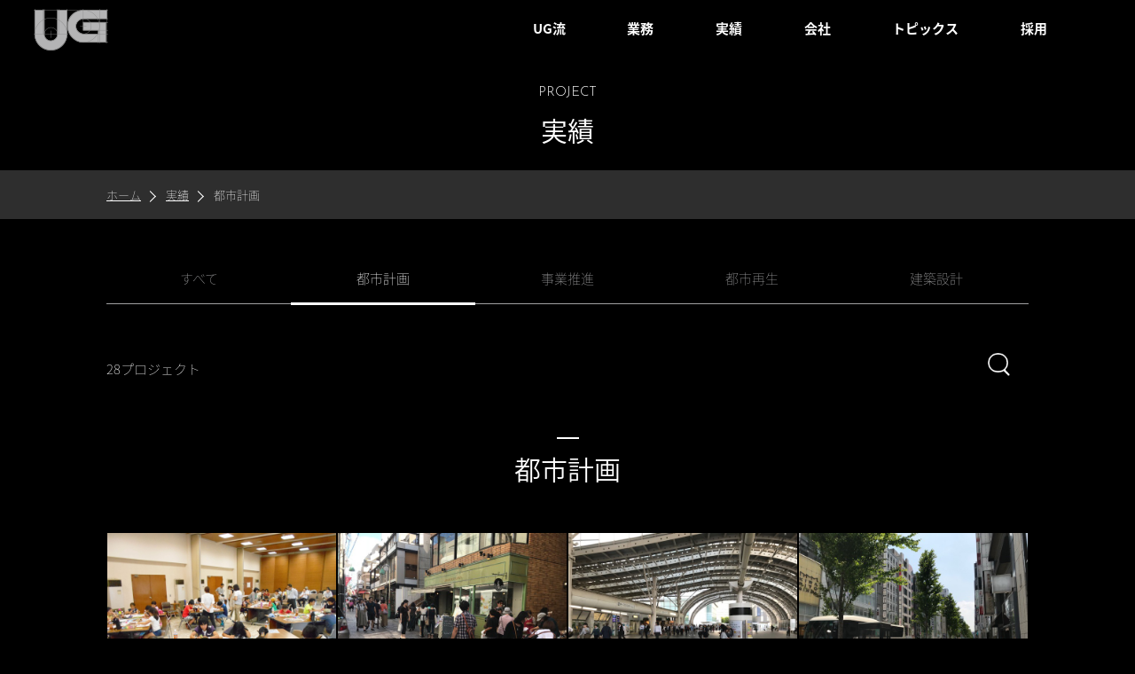

--- FILE ---
content_type: text/html; charset=UTF-8
request_url: https://www.ugtk.co.jp/project-list/urplanning/
body_size: 24450
content:
<!DOCTYPE HTML>
<html lang="ja">
<head><style>img.lazy{min-height:1px}</style><link href="https://www.ugtk.co.jp/wp-content/plugins/w3-total-cache/pub/js/lazyload.min.js" as="script">
<!-- Google Tag Manager -->
<script>(function(w,d,s,l,i){w[l]=w[l]||[];w[l].push({'gtm.start':
new Date().getTime(),event:'gtm.js'});var f=d.getElementsByTagName(s)[0],
j=d.createElement(s),dl=l!='dataLayer'?'&l='+l:'';j.async=true;j.src=
'https://www.googletagmanager.com/gtm.js?id='+i+dl;f.parentNode.insertBefore(j,f);
})(window,document,'script','dataLayer','GTM-K3N2ZR2');</script>
<!-- End Google Tag Manager -->
<meta charset="utf-8">
<meta http-equiv="X-UA-Compatible" content="IE=edge">
<meta name="viewport" content="width=device-width,initial-scale=1.0">
<meta name="format-detection" content="telephone=no">
<link rel="stylesheet" href="/css/style.css" media="all">
<link href="https://fonts.googleapis.com/earlyaccess/notosansjapanese.css" rel="stylesheet">
<link href="https://fonts.googleapis.com/css?family=Josefin+Sans:300,400,600,700" rel="stylesheet">
<link rel="stylesheet" href="/css/drawer.css" media="all">
<link rel="stylesheet" href="/css/animate.css" media="all">
<link href="https://fonts.googleapis.com/earlyaccess/hannari.css" rel="stylesheet">
<meta name="description" content="UG都市建築は都市計画関連の各種調査、開発企画・立案、事業構築、許認可業務、建築設計・監理業務など、都市から建築までの幅広いスケールを対象とした業務展開を特長としています。">
<link rel="apple-touch-icon" sizes="180x180" href="/apple-touch-icon.png">
<link rel="icon" type="image/png" sizes="32x32" href="/favicon-32x32.png">
<link rel="icon" type="image/png" sizes="16x16" href="/favicon-16x16.png">
<link rel="manifest" href="/site.webmanifest">
<link rel="mask-icon" href="/safari-pinned-tab.svg" color="#000000">
<meta name="msapplication-TileColor" content="#000000">
<meta name="theme-color" content="#000000">
<title>都市計画 | 実績 | UG都市建築</title>
	
<!-- Global site tag (gtag.js) - Google Analytics -->
<script async src="https://www.googletagmanager.com/gtag/js?id=UA-20743418-4"></script>
<script>
  window.dataLayer = window.dataLayer || [];
  function gtag(){dataLayer.push(arguments);}
  gtag('js', new Date());
  gtag('config', 'UA-20743418-4');
</script>

<!-- Global site tag (gtag.js) - Google Analytics -->
<script async src="https://www.googletagmanager.com/gtag/js?id=G-YE1BGTDW6T"></script>
<script>
  window.dataLayer = window.dataLayer || [];
  function gtag(){dataLayer.push(arguments);}
  gtag('js', new Date());

  gtag('config', 'G-YE1BGTDW6T');
</script>	
	
<meta name="google-site-verification" content="dGspNCnU518-nDUD_2G41qmalB0pky3DxM4uVg2l6A4" />
</head>
<body class="drawer drawer--right" id="project">
<!-- Google Tag Manager (noscript) -->
<noscript><iframe src="https://www.googletagmanager.com/ns.html?id=GTM-K3N2ZR2"
height="0" width="0" style="display:none;visibility:hidden"></iframe></noscript>
<!-- End Google Tag Manager (noscript) -->
	
<header role="banner">
<button type="button" class="drawer-toggle drawer-hamburger">
<span class="sr-only">toggle navigation</span>
<span class="drawer-hamburger-icon"></span>
</button>
<h1><a href="/"><img class="lazy" src="data:image/svg+xml,%3Csvg%20xmlns='http://www.w3.org/2000/svg'%20viewBox='0%200%201%201'%3E%3C/svg%3E" data-src="/images/common/logo.png" alt="UG都市建築"></a></h1>
<nav class="pc-menu">
<ul>
<li><a href="/ugway/"><span>UG流</span></a></li>
<li><a href="/service/"><span>業務</span></a></li>
<li><a href="/projects/"><span>実績</span></a></li>
<li><a href="/company/"><span>会社</span></a></li>
<li><a href="/topics/"><span>トピックス</span></a></li>
<li><a href="/recruit/"><span>採用</span></a></li>
</ul>
</nav>
<nav class="drawer-nav" role="navigation">
<ul class="drawer-menu">
<li><a class="drawer-menu-item navi_Hover" href="/ugway/"><span>UG流</span></a></li>
<li><a class="drawer-menu-item navi_Hover" href="/service/"><span>業務</span></a></li>
<li><a class="drawer-menu-item navi_Hover" href="/projects/"><span>実績</span></a></li>
<li><a class="drawer-menu-item navi_Hover" href="/company/"><span>会社</span></a></li>
<li><a class="drawer-menu-item navi_Hover" href="/topics/"><span>トピックス</span></a></li>
<li><a class="drawer-menu-item navi_Hover" href="/recruit/"><span>採用</span></a></li>
</ul>
</nav>
</header>
<div id="wrap">
<div id="contents">
<main role="main">

<div class="wrapper">
<div id="main_Visual">
<h2><span>PROJECT</span>実績</h2>
<!-- <img class="lazy" src="data:image/svg+xml,%3Csvg%20xmlns='http://www.w3.org/2000/svg'%20viewBox='0%200%201%201'%3E%3C/svg%3E" data-src="/images/projects/main_visual.png" alt="実績"> -->
</div><!-- /#main_Visual -->
</div><!-- /.wrapper -->

	<div class="breadcrumb_Area">
	<div class="wrapper">
	<ul>
	<li><a href="/">ホーム</a></li>
							<li><a href="/projects/">実績</a></li>
						<li>  都市計画</li>
		</ul>
	</div><!-- /.wrapper -->
	</div><!-- /.breadcrumb_Area -->

<div class="wrapper">
<ul class="local_Menu tab-group">
<li class="tab"><a href="/projects/">すべて</a></li>
<li class="tab on"><a href="/project-list/urplanning/">都市計画</a></li>
<li class="tab "><a href="/project-list/bizpromo/">事業推進</a></li>
<li class="tab "><a href="/project-list/urregeneration/">都市再生</a></li>
<li class="tab "><a href="/project-list/archidesign/">建築設計</a></li>
</ul>
	
	
<div class="searchCategory_Box">
<p>28プロジェクト</p>


<div id="sb-search" class="sb-search">
<form action="/searchresults.html" id="cse-search-box" method="get">
<input class="sb-search-input" onkeyup="buttonUp();" placeholder="Enter your search term..." onblur="monkey();" type="text" name="q" id="search">
<input class="sb-search-submit" type="submit" name="sa" value="Search">
<span class="sb-icon-search"><img class="lazy" src="data:image/svg+xml,%3Csvg%20xmlns='http://www.w3.org/2000/svg'%20viewBox='0%200%201%201'%3E%3C/svg%3E" data-src="/images/common/search_icon.png" alt=""></span>
</form>
<script src="http://www.google.com/cse/brand?form=cse-search-box&lang=ja"></script>

</div>

</div><!-- /.searchCategory_Box-->

<h2 class="h2_Title"><span>都市計画</span></h2>


	<section class="projects_Box">

		
		
		
	<a href="/projects/%e3%80%8c%e9%a6%ac%e4%ba%8b%e5%85%ac%e8%8b%91%e7%95%8c%e3%82%8f%e3%81%84%e3%80%8d%e3%81%be%e3%81%a1%e3%81%ae%e9%ad%85%e5%8a%9b%e5%90%91%e4%b8%8a%e6%a7%8b%e6%83%b3/" class="wow fadeInUp Img_Btn">
	<figure>
	<img class="lazy" src="data:image/svg+xml,%3Csvg%20xmlns='http://www.w3.org/2000/svg'%20viewBox='0%200%202560%201920'%3E%3C/svg%3E" data-src="https://www.ugtk.co.jp/wp-content/uploads/2021/05/72e43940e6c5b429ea4dec1e287d27e0-scaled.jpg" alt="馬事公苑">
	<figcaption><h3>馬事公苑</h3></figcaption>
	</figure>
	</a>
	
	
		
		
		
	<a href="/projects/%e8%87%aa%e7%94%b1%e3%81%8c%e4%b8%98%e3%81%be%e3%81%a1%e3%81%a5%e3%81%8f%e3%82%8a%e3%83%97%e3%83%ad%e3%82%b8%e3%82%a7%e3%82%af%e3%83%88/" class="wow fadeInUp Img_Btn">
	<figure>
	<img class="lazy" src="data:image/svg+xml,%3Csvg%20xmlns='http://www.w3.org/2000/svg'%20viewBox='0%200%20640%20480'%3E%3C/svg%3E" data-src="https://www.ugtk.co.jp/wp-content/uploads/2021/05/b1c1254d04818c4d1ce8d43d2189898d.jpg" alt="自由が丘まちづくり">
	<figcaption><h3>自由が丘まちづくり</h3></figcaption>
	</figure>
	</a>
	
	
		
		
		
	<a href="/projects/%e3%81%95%e3%81%84%e3%81%9f%e3%81%be%e6%96%b0%e9%83%bd%e5%bf%83%e3%82%a8%e3%83%aa%e3%82%a2%e3%83%9e%e3%83%8d%e3%82%b8%e3%83%a1%e3%83%b3%e3%83%88/" class="wow fadeInUp Img_Btn">
	<figure>
	<img class="lazy" src="data:image/svg+xml,%3Csvg%20xmlns='http://www.w3.org/2000/svg'%20viewBox='0%200%20640%20480'%3E%3C/svg%3E" data-src="https://www.ugtk.co.jp/wp-content/uploads/2021/05/dd595db273d0a001a2ffbb33a4e25a2e.jpg" alt="さいたま新都心">
	<figcaption><h3>さいたま新都心</h3></figcaption>
	</figure>
	</a>
	
	
		
		
		
	<a href="/projects/%e9%8a%80%e5%ba%a7%e8%a1%97%e8%b7%af/" class="wow fadeInUp Img_Btn">
	<figure>
	<img class="lazy" src="data:image/svg+xml,%3Csvg%20xmlns='http://www.w3.org/2000/svg'%20viewBox='0%200%20640%20480'%3E%3C/svg%3E" data-src="https://www.ugtk.co.jp/wp-content/uploads/2021/05/c7e449b7acf47407751282980ea55184.jpg" alt="銀座街路">
	<figcaption><h3>銀座街路</h3></figcaption>
	</figure>
	</a>
	
	
		
		
		
	<a href="/projects/%e9%be%8d%e5%9c%9f%e7%94%ba%e3%82%b9%e3%83%88%e3%83%aa%e3%83%bc%e3%83%88%e3%83%9e%e3%83%8d%e3%82%b8%e3%83%a1%e3%83%b3%e3%83%88/" class="wow fadeInUp Img_Btn">
	<figure>
	<img class="lazy" src="data:image/svg+xml,%3Csvg%20xmlns='http://www.w3.org/2000/svg'%20viewBox='0%200%20822%20616'%3E%3C/svg%3E" data-src="https://www.ugtk.co.jp/wp-content/uploads/2021/05/a90eddaaa4c8130d67b617abf77a5527-1.png" alt="龍土町">
	<figcaption><h3>龍土町</h3></figcaption>
	</figure>
	</a>
	
	
		
		
		
	<a href="/projects/okawabata-river-city-21/" class="wow fadeInUp Img_Btn">
	<figure>
	<img class="lazy" src="data:image/svg+xml,%3Csvg%20xmlns='http://www.w3.org/2000/svg'%20viewBox='0%200%201400%201050'%3E%3C/svg%3E" data-src="https://www.ugtk.co.jp/wp-content/uploads/2018/02/main_visual_okawabata.png" alt="大川端リバーシティ21">
	<figcaption><h3>大川端リバーシティ21</h3></figcaption>
	</figure>
	</a>
	
	
		
		
		
	<a href="/projects/kashiwanoha/" class="wow fadeInUp Img_Btn">
	<figure>
	<img class="lazy" src="data:image/svg+xml,%3Csvg%20xmlns='http://www.w3.org/2000/svg'%20viewBox='0%200%201400%201050'%3E%3C/svg%3E" data-src="https://www.ugtk.co.jp/wp-content/uploads/2018/02/main_visual_kashiwanoha-1.png" alt="柏の葉キャンパスシティ">
	<figcaption><h3>柏の葉キャンパスシティ</h3></figcaption>
	</figure>
	</a>
	
	
		
		
		
	<a href="/projects/gaien/" class="wow fadeInUp Img_Btn">
	<figure>
	<img class="lazy" src="data:image/svg+xml,%3Csvg%20xmlns='http://www.w3.org/2000/svg'%20viewBox='0%200%201400%201050'%3E%3C/svg%3E" data-src="https://www.ugtk.co.jp/wp-content/uploads/2018/02/main_visual_gaien-2.png" alt="外苑東通りグランドビジョン">
	<figcaption><h3>外苑東通りグランドビジョン</h3></figcaption>
	</figure>
	</a>
	
	
		
		
		
	<a href="/projects/minatomirai/" class="wow fadeInUp Img_Btn">
	<figure>
	<img class="lazy" src="data:image/svg+xml,%3Csvg%20xmlns='http://www.w3.org/2000/svg'%20viewBox='0%200%201400%201050'%3E%3C/svg%3E" data-src="https://www.ugtk.co.jp/wp-content/uploads/2018/02/main_visual_minatomirai-2.png" alt="みなとみらい線プロデュース">
	<figcaption><h3>みなとみらい線プロデュース</h3></figcaption>
	</figure>
	</a>
	
	
		
		
		
	<a href="/projects/jiyugaoka-sunset/" class="wow fadeInUp Img_Btn">
	<figure>
	<img class="lazy" src="data:image/svg+xml,%3Csvg%20xmlns='http://www.w3.org/2000/svg'%20viewBox='0%200%201400%201050'%3E%3C/svg%3E" data-src="https://www.ugtk.co.jp/wp-content/uploads/2018/02/main_visual_jiyugaoka.jpg" alt="自由が丘サンセットエリア">
	<figcaption><h3>自由が丘サンセットエリア</h3></figcaption>
	</figure>
	</a>
	
	
		
		
		
	<a href="/projects/kumagayashi/" class="wow fadeInUp Img_Btn">
	<figure>
	<img class="lazy" src="data:image/svg+xml,%3Csvg%20xmlns='http://www.w3.org/2000/svg'%20viewBox='0%200%201400%201050'%3E%3C/svg%3E" data-src="https://www.ugtk.co.jp/wp-content/uploads/2018/02/main_visual_kumagaya.jpg" alt="熊谷市都市計画マスタープラン">
	<figcaption><h3>熊谷市都市計画マスタープラン</h3></figcaption>
	</figure>
	</a>
	
	
		
		
		
	<a href="/projects/setagaya/" class="wow fadeInUp Img_Btn">
	<figure>
	<img class="lazy" src="data:image/svg+xml,%3Csvg%20xmlns='http://www.w3.org/2000/svg'%20viewBox='0%200%201400%201050'%3E%3C/svg%3E" data-src="https://www.ugtk.co.jp/wp-content/uploads/2018/02/main_visual_setagaya-1.png" alt="世田谷区防災街づくり支援">
	<figcaption><h3>世田谷区防災街づくり支援</h3></figcaption>
	</figure>
	</a>
	
	
		
		
		
	<a href="/projects/green-line/" class="wow fadeInUp Img_Btn">
	<figure>
	<img class="lazy" src="data:image/svg+xml,%3Csvg%20xmlns='http://www.w3.org/2000/svg'%20viewBox='0%200%201400%201050'%3E%3C/svg%3E" data-src="https://www.ugtk.co.jp/wp-content/uploads/2018/02/main_visual_greenline-1.png" alt="グリーンライン基本方針策定">
	<figcaption><h3>グリーンライン基本方針策定</h3></figcaption>
	</figure>
	</a>
	
	
		
		
		
	<a href="/projects/nissan-shonan/" class="wow fadeInUp Img_Btn">
	<figure>
	<img class="lazy" src="data:image/svg+xml,%3Csvg%20xmlns='http://www.w3.org/2000/svg'%20viewBox='0%200%201400%201050'%3E%3C/svg%3E" data-src="https://www.ugtk.co.jp/wp-content/uploads/2018/02/main_visual_nissanshounan2.png" alt="日産湘南工場都市計画提案">
	<figcaption><h3>日産湘南工場都市計画提案</h3></figcaption>
	</figure>
	</a>
	
	
		
		
		
	<a href="/projects/yaesu/" class="wow fadeInUp Img_Btn">
	<figure>
	<img class="lazy" src="data:image/svg+xml,%3Csvg%20xmlns='http://www.w3.org/2000/svg'%20viewBox='0%200%201400%201050'%3E%3C/svg%3E" data-src="https://www.ugtk.co.jp/wp-content/uploads/2018/02/main_visual_yaesu-1.png" alt="八重洲一丁目市街地再開発">
	<figcaption><h3>八重洲一丁目市街地再開発</h3></figcaption>
	</figure>
	</a>
	
	
		
		
		
	<a href="/projects/hakata-station/" class="wow fadeInUp Img_Btn">
	<figure>
	<img class="lazy" src="data:image/svg+xml,%3Csvg%20xmlns='http://www.w3.org/2000/svg'%20viewBox='0%200%201400%201050'%3E%3C/svg%3E" data-src="https://www.ugtk.co.jp/wp-content/uploads/2018/02/main_visual_hakata-1.png" alt="博多駅周辺まちづくり">
	<figcaption><h3>博多駅周辺まちづくり</h3></figcaption>
	</figure>
	</a>
	
	
		
		
		
	<a href="/projects/makuharishintoshin/" class="wow fadeInUp Img_Btn">
	<figure>
	<img class="lazy" src="data:image/svg+xml,%3Csvg%20xmlns='http://www.w3.org/2000/svg'%20viewBox='0%200%201400%201050'%3E%3C/svg%3E" data-src="https://www.ugtk.co.jp/wp-content/uploads/2018/02/main_visual_makuhari-1.png" alt="幕張新都心都市計画">
	<figcaption><h3>幕張新都心都市計画</h3></figcaption>
	</figure>
	</a>
	
	
		
		
		
	<a href="/projects/odateshi/" class="wow fadeInUp Img_Btn">
	<figure>
	<img class="lazy" src="data:image/svg+xml,%3Csvg%20xmlns='http://www.w3.org/2000/svg'%20viewBox='0%200%201400%201050'%3E%3C/svg%3E" data-src="https://www.ugtk.co.jp/wp-content/uploads/2018/02/main_visual_oodate-1.png" alt="大館市マスタープラン">
	<figcaption><h3>大館市マスタープラン</h3></figcaption>
	</figure>
	</a>
	
	
		
		
		
	<a href="/projects/urban-renaissance/" class="wow fadeInUp Img_Btn">
	<figure>
	<img class="lazy" src="data:image/svg+xml,%3Csvg%20xmlns='http://www.w3.org/2000/svg'%20viewBox='0%200%201400%201050'%3E%3C/svg%3E" data-src="https://www.ugtk.co.jp/wp-content/uploads/2018/02/main_visual_toshisaisei-1.png" alt="都市再生特別地区調査">
	<figcaption><h3>都市再生特別地区調査</h3></figcaption>
	</figure>
	</a>
	
	
		
		
		
	<a href="/projects/ogikubo-station/" class="wow fadeInUp Img_Btn">
	<figure>
	<img class="lazy" src="data:image/svg+xml,%3Csvg%20xmlns='http://www.w3.org/2000/svg'%20viewBox='0%200%201400%201050'%3E%3C/svg%3E" data-src="https://www.ugtk.co.jp/wp-content/uploads/2018/02/main_visual_ogikubo-1.png" alt="荻窪駅周辺まちづくり調査">
	<figcaption><h3>荻窪駅周辺まちづくり調査</h3></figcaption>
	</figure>
	</a>
	
	
		
		
		
	<a href="/projects/takashimadaira/" class="wow fadeInUp Img_Btn">
	<figure>
	<img class="lazy" src="data:image/svg+xml,%3Csvg%20xmlns='http://www.w3.org/2000/svg'%20viewBox='0%200%201400%201050'%3E%3C/svg%3E" data-src="https://www.ugtk.co.jp/wp-content/uploads/2018/02/main_visual_takashimadaira-1.png" alt="高島平グランドデザイン">
	<figcaption><h3>高島平グランドデザイン</h3></figcaption>
	</figure>
	</a>
	
	
		
		
		
	<a href="/projects/kota-deltamas/" class="wow fadeInUp Img_Btn">
	<figure>
	<img class="lazy" src="data:image/svg+xml,%3Csvg%20xmlns='http://www.w3.org/2000/svg'%20viewBox='0%200%201400%201050'%3E%3C/svg%3E" data-src="https://www.ugtk.co.jp/wp-content/uploads/2018/02/main_visual_koda-1.png" alt="KOTA DELTAMAS">
	<figcaption><h3>KOTA DELTAMAS</h3></figcaption>
	</figure>
	</a>
	
	
		
		
		
	<a href="/projects/yantai/" class="wow fadeInUp Img_Btn">
	<figure>
	<img class="lazy" src="data:image/svg+xml,%3Csvg%20xmlns='http://www.w3.org/2000/svg'%20viewBox='0%200%201400%201050'%3E%3C/svg%3E" data-src="https://www.ugtk.co.jp/wp-content/uploads/2018/02/main_visual_yantai-1.png" alt="煙台市マスタープラン">
	<figcaption><h3>煙台市マスタープラン</h3></figcaption>
	</figure>
	</a>
	
	
		
		
		
	<a href="/projects/wuxi/" class="wow fadeInUp Img_Btn">
	<figure>
	<img class="lazy" src="data:image/svg+xml,%3Csvg%20xmlns='http://www.w3.org/2000/svg'%20viewBox='0%200%201400%201050'%3E%3C/svg%3E" data-src="https://www.ugtk.co.jp/wp-content/uploads/2018/02/main_visual_mushaku-1.png" alt="無錫南栄公館">
	<figcaption><h3>無錫南栄公館</h3></figcaption>
	</figure>
	</a>
	
	
		
		
		
	<a href="/projects/2005-world-exposition/" class="wow fadeInUp Img_Btn">
	<figure>
	<img class="lazy" src="data:image/svg+xml,%3Csvg%20xmlns='http://www.w3.org/2000/svg'%20viewBox='0%200%201400%201050'%3E%3C/svg%3E" data-src="https://www.ugtk.co.jp/wp-content/uploads/2018/02/main_visual_nihonkokusai-1.png" alt="日本国際博覧会会場計画">
	<figcaption><h3>日本国際博覧会会場計画</h3></figcaption>
	</figure>
	</a>
	
	
		
		
		
	<a href="/projects/rokko-island/" class="wow fadeInUp Img_Btn">
	<figure>
	<img class="lazy" src="data:image/svg+xml,%3Csvg%20xmlns='http://www.w3.org/2000/svg'%20viewBox='0%200%201400%201050'%3E%3C/svg%3E" data-src="https://www.ugtk.co.jp/wp-content/uploads/2018/02/main_visual_rokkou-1.png" alt="六甲アイランドプロジェクト">
	<figcaption><h3>六甲アイランドプロジェクト</h3></figcaption>
	</figure>
	</a>
	
	
		
		
		
	<a href="/projects/soga/" class="wow fadeInUp Img_Btn">
	<figure>
	<img class="lazy" src="data:image/svg+xml,%3Csvg%20xmlns='http://www.w3.org/2000/svg'%20viewBox='0%200%201400%201050'%3E%3C/svg%3E" data-src="https://www.ugtk.co.jp/wp-content/uploads/2018/02/main_visual_soga-1.png" alt="蘇我臨海部土地利用転換">
	<figcaption><h3>蘇我臨海部土地利用転換</h3></figcaption>
	</figure>
	</a>
	
	
		
		
		
	<a href="/projects/nissan-murayama/" class="wow fadeInUp Img_Btn">
	<figure>
	<img class="lazy" src="data:image/svg+xml,%3Csvg%20xmlns='http://www.w3.org/2000/svg'%20viewBox='0%200%201400%201050'%3E%3C/svg%3E" data-src="https://www.ugtk.co.jp/wp-content/uploads/2018/02/main_visual_nissanhigashimurayama-1.png" alt="日産村山工場土地利用転換">
	<figcaption><h3>日産村山工場土地利用転換</h3></figcaption>
	</figure>
	</a>
	
	
	
	</section>
	

</div><!-- /.wrapper -->

</main>

<footer role="contentinfo" id="footer">
<p id="page_Top"><a href="">PageTop</a></p>
	<div class="breadcrumb_Area">
	<div class="wrapper">
	<ul>
	<li><a href="/">ホーム</a></li>
							<li><a href="/projects/">実績</a></li>
						<li>  都市計画</li>
		</ul>
	</div><!-- /.wrapper -->
	</div><!-- /.breadcrumb_Area -->
<div class="wrapper" id="footer_Area01">
<nav role="navigation" id="f_Navi">
<ul class="first_Lvl" id="footer_Link01">
<li class="parent_Btn"><a href="/ugway/">UG流</a></li>
<li class="parent_Btn"><a href="/service/">業務
<div class="plus">
<span></span>
<span></span>
</div><!-- /.plus -->
</a>
<ul class="second_Lvl">
<li class="child_Btn"><a href="/service/index.html#anc01">UGのスタンス</a></li>
<li class="child_Btn"><a href="/service/index.html#anc02">4つの柱</a></li>
</ul>
</li>
<li class="parent_Btn"><a href="/projects/">実績
<div class="plus">
<span></span>
<span></span>
</div><!-- /.plus -->
</a>
<ul class="second_Lvl">
<li class="child_Btn"><a href="/project-list/urplanning/">都市計画</a></li>
<li class="child_Btn"><a href="/project-list/bizpromo/">事業推進</a></li>
<li class="child_Btn"><a href="/project-list/urregeneration/">都市再生</a></li>
<li class="child_Btn"><a href="/project-list/archidesign/">建築設計</a></li>
</ul>
</li>
<li class="parent_Btn"><a href="/company/">会社
<div class="plus">
<span></span>
<span></span>
</div><!-- /.plus -->
</a>
<ul class="second_Lvl">
<li class="child_Btn"><a href="/company/index.html#anc01">ごあいさつ</a></li>
<li class="child_Btn"><a href="/company/index.html#anc02">概要</a></li>
<li class="child_Btn"><a href="/company/index.html#anc03">組織</a></li>
<li class="child_Btn"><a href="/company/index.html#anc04">沿革</a></li>
<li class="child_Btn"><a href="/company/index.html#anc05">アクセス</a></li>
</ul>
</li>
<li class="parent_Btn"><a href="/topics/">トピックス
<div class="plus">
<span></span>
<span></span>
</div><!-- /.plus -->
</a>
<ul class="second_Lvl">
<li class="child_Btn"><a href="/topics/?y=2026">2026</a></li>
<li class="child_Btn"><a href="/topics/?y=2025">2025</a></li>
<li class="child_Btn"><a href="/topics/?y=2024">2024</a></li>
<li class="child_Btn"><a href="/topics/?y=2023">2023</a></li>
</ul>
</li>
<li class="parent_Btn"><a href="/recruit/index.html">採用
<div class="plus">
<span></span>
<span></span>
</div><!-- /.plus -->
</a>
<ul class="second_Lvl">
<li class="child_Btn"><a href="/recruit/graduate/">新卒</a></li>
<li class="child_Btn"><a href="/recruit/career/">中途</a></li>
<li class="child_Btn"><a href="/recruit/arbeit/">学生アルバイト</a></li>
</ul>
</li>
</ul>


</nav>
<ul id="footer_Link02">
<li><a href="/contact/">お問い合わせ</a></li>
<li><a href="/sitemap/">サイトマップ</a></li>
<li><a href="/privacy/">個人情報保護方針</a></li>
</ul>
<p><small>Copyright &copy; 2011-2026 UG Toshi-Kenchiku Co.,Ltd. All rights reserved.</small></p>
</div><!-- /.wrapper --></footer>

</div><!-- /#contents -->
</div><!-- /#wrap -->

<script src="/js/jquery.min.js"></script>
<script src="/js/common.js"></script>
<script src="/js/iscroll.js"></script>

<script src="/js/drawer.min.js"></script>
<script>
$(document).ready(function() {
$('.drawer').drawer();
});
</script>
<script src="/js/wow.min.js"></script>
<script>
 new WOW().init();
 
</script>
<script>
     function buttonUp(){
         var valux = $('.sb-search-input').val(); 
            valux = $.trim(valux).length;
            if(valux !== 0){
                $('.sb-search-submit').css('z-index','99');
            } else{
                $('.sb-search-input').val(''); 
                $('.sb-search-submit').css('z-index','-999');
            }
    }
    
    $(document).ready(function(){
        var submitIcon = $('.sb-icon-search');
        var submitInput = $('.sb-search-input');
        var searchBox = $('.sb-search');
        var isOpen = false;
        
        $(document).mouseup(function(){
            if(isOpen == true){
            submitInput.val('');
            $('.sb-search-submit').css('z-index','-999');
            submitIcon.click();
            }
        });
        
        submitIcon.mouseup(function(){
            return false;
        });
        
        searchBox.mouseup(function(){
            return false;
        });
                
        submitIcon.click(function(){
            if(isOpen == false){
                searchBox.addClass('sb-search-open');
                isOpen = true;
            } else {
                searchBox.removeClass('sb-search-open');
                isOpen = false;
            }
    });

});
</script>
<script>window.w3tc_lazyload=1,window.lazyLoadOptions={elements_selector:".lazy",callback_loaded:function(t){var e;try{e=new CustomEvent("w3tc_lazyload_loaded",{detail:{e:t}})}catch(a){(e=document.createEvent("CustomEvent")).initCustomEvent("w3tc_lazyload_loaded",!1,!1,{e:t})}window.dispatchEvent(e)}}</script><script async src="https://www.ugtk.co.jp/wp-content/plugins/w3-total-cache/pub/js/lazyload.min.js"></script></body>
</html>
<!--
Performance optimized by W3 Total Cache. Learn more: https://www.boldgrid.com/w3-total-cache/?utm_source=w3tc&utm_medium=footer_comment&utm_campaign=free_plugin

Disk: Enhanced  を使用したページ キャッシュ
遅延読み込み
データベースキャッシュ 9/85 クエリーが0.066秒で APC を使用中

Served from: www.ugtk.co.jp @ 2026-02-01 17:52:59 by W3 Total Cache
-->

--- FILE ---
content_type: text/css
request_url: https://www.ugtk.co.jp/css/style.css
body_size: 45962
content:
@charset "UTF-8";
@import url("reset.css");
/********** ヘッダー ***********/
header {
  padding-top: 10px;
  padding-bottom: 10px;
}
header h1 {
  margin-left: 3%;
}

#contents {
  padding-bottom: 300px;
}

button, input, select, textarea {
  font-family: inherit;
  font-size: 100%;
}
@media (max-width: 30em) {
header .pc-menu{
	display: none;
  }}
@media (min-width: 30em) {
header{
	display: flex;
	justify-content:space-between;
	align-items: center;
  }
header h1{
	flex: 1 1 auto;
	}
header h1 img {
    width: 84px!important;
  }
header .pc-menu{
	flex: 1 1 auto;
	width: 55%;
	max-width: 650px;
	margin: 0 5% 0 0;
	}
header .pc-menu ul{
	width: 100%;
	display: flex;
	justify-content: flex-end;
  }
header .pc-menu ul li{
	flex: 1 1 auto;
	margin: 0 2%;
	text-align: center;
	border-bottom:solid 2px #000000;
	padding: 10px 0;
  }
header .pc-menu ul li a{
	font-weight: bold;
	}

header .pc-menu ul li:hover{
border-bottom:solid 2px #ffffff;
  }
header .pc-menu ul li a:hover{
text-decoration: none;
  }
  }
/********** フッター ***********/
footer {
  width: 100%;
  position: relative;
  display: block;
  background: #1d1d1d;
}

#footer {
  /* bottom: 0; */
  position: absolute;
}

/********** テキスト周り ***********/
p, li, a {
  font-weight: 100;
}

strong {
  font-weight: 500;
  display: inline-block;
}

/******* ページトップ ********/
#page_Top {
  position: fixed;
  z-index: 4;
  bottom: 20px;
  right: 10px;
}
#page_Top a {
  text-indent: -9999px;
  background: #1d1d1d;
  width: 50px;
  height: 50px;
  display: block;
  position: relative;
}
#page_Top a::after {
  content: "";
  position: absolute;
  top: 28%;
  left: 35%;
  width: 0;
  height: 0;
  border-top: 6px solid transparent;
  border-right: 6px solid transparent;
  border-bottom: 11px solid #ffffff;
  border-left: 6px solid transparent;
}
#page_Top a:hover {
  opacity: .6;
}

/******* タイトル ********/
#main_Title {
  width: 100%;
  text-align: center;
  background: #1d1d1d;
  display: table;
}
#main_Title h2 {
  display: table-cell;
  vertical-align: middle;
  font-weight: normal;
}
#main_Title h2 span {
  font-family: 'Josefin Sans', sans-serif;
  font-size: 50%;
  display: block;
  font-weight: 100;
}

#main_Visual {
  width: 100%;
  height: 100%;
  display: -webkit-box;
  display: -webkit-flex;
  display: -ms-flexbox;
  display: -moz-flex;
  display: flex;
  justify-content: center;
  align-items: center;
}
#main_Visual img {
  width: 100%;
  position: relative;
  z-index: 0;
}
#main_Visual h2 {
    /* position: absolute; */
  text-align: center;
  width: 100%;
  /*  z-index: 1;  */
  font-weight: normal;
  /* text-shadow: 1px 0px 5px #6d6d6e; */
    height: auto;
    padding: 30px 0 30px 0;
}

#main_Visual h2 span {
  font-family: 'Josefin Sans', sans-serif;
  font-size: 50%;
  display: block;
  font-weight: 100;
}

.h2_Title {
  text-align: center;
  font-weight: 300;
  position: relative;
  padding-top: 15px;
}
.h2_Title span {
  display: inline-block;
  text-align: left;
  padding: 0 10px;
  line-height: 1.4;
}
.h2_Title::before {
  content: "";
  width: 25px;
  height: 2px;
  background: #ffffff;
  position: absolute;
  top: 0px;
  left: 0;
  right: 0;
  margin: 0 auto;
}

.title_Area {
  padding-top: 15px;
  padding-bottom: 20px;
  background: #1d1d1d;
}
.title_Area .h2_Title {
  margin-top: 0;
  margin-bottom: 0;
}

.h3_Title {
  font-weight: 300;
  position: relative;
  padding-left: 20px;
}
.h3_Title::before {
  content: "";
  position: absolute;
  top: 23%;
  left: 0;
  background: #a1a1a2;
  width: 5px;
  height: 20px;
}

.h4_Title {
  font-weight: 300;
  border-bottom: 1px solid #d4d4d7;
  position: relative;
  padding-bottom: 15px;
}
.h4_Title::after {
  content: "";
  position: absolute;
  background: #a1a1a2;
  width: 50px;
  height: 1px;
  bottom: -1px;
  left: 0;
}

.h5_Title, #projects h4 {
  font-weight: 300;
}

.h6_Title {
  font-weight: 300;
  font-size: 110%;
}

.category_Title li {
  font-weight: 100;
  display: inline-block;
  background: #2e2e2e;
  margin-right: 5px;
  padding: 5px 10px;
  margin-bottom: 10px;
}

.article_Date {
  font-weight: 100;
  background: #2e2e2e;
  display: inline-block;
}

.mincho_Title {
  text-align: center;
  font-weight: 100;
  font-family: "Hannari", "ヒラギノ明朝 ProN W3", "HiraMinProN-W3","ＭＳ Ｐ明朝", "MS PMincho";
  position: relative;
}
.mincho_Title::before {
  content: "−";
}
.mincho_Title::after {
  content: "−";
}

/******* パンくず ********/
.breadcrumb_Area {
  background: #2e2e2e;
}
.breadcrumb_Area ul li {
  display: inline-block;
  font-size: 1.3rem;
  position: relative;
  margin-right: 25px;
}
.breadcrumb_Area ul li a {
  text-decoration: underline;
}
.breadcrumb_Area ul li a:hover {
  text-decoration: none;
}
.breadcrumb_Area ul li a::after {
  content: "";
  position: absolute;
  top: 30%;
  right: -15px;
  width: 8px;
  height: 8px;
  border-top: 1px solid #ffffff;
  border-right: 1px solid #ffffff;
  -webkit-transform: rotate(45deg);
  transform: rotate(45deg);
}

#main_Title + .breadcrumb_Area, .wrapper + .breadcrumb_Area {
  margin-bottom: 40px;
}

main > .wrapper {
  position: relative;
}

/******* テーブル、リスト ********/
.tbl_01, table {
  width: 100%;
}
.tbl_01 th, .tbl_01 td, table th, table td {
  text-align: left;
  font-weight: 100;
  border-bottom: 1px solid #a1a1a2;
  line-height: 1.3;
}

.datax1 {
  width: 100%;
  display: flex;
  justify-content: space-between;
  -webkit-flex-wrap: wrap;
  flex-wrap: wrap;
}
.datax1 dt, .datax1 dd {
  text-align: left;
  line-height: 1.5;
  font-weight: 100;
  padding: 15px;
  border-bottom: 1px solid #a1a1a2;
}
.datax1.no_Border dt, .datax1.no_Border dd {
  border-bottom: none;
}
.datax1 dd dl {
  margin-bottom: 20px;
}
.datax1 dd dl dt {
  width: auto;
  font-weight: 300;
  border-bottom: none;
  padding: 0;
}
.datax1 dd dl dd {
  width: auto;
  border-bottom: none;
  padding: 0;
}

.datax2 {
  width: 100%;
  display: flex;
  justify-content: space-between;
  -webkit-flex-wrap: wrap;
  flex-wrap: wrap;
  justify-content: flex-start;
  border-bottom: 1px solid #a1a1a2;
}
.datax2 dt, .datax2 dd {
  text-align: left;
  line-height: 1.5;
  font-weight: 100;
  padding: 15px;
  margin-bottom: -1px;
}
.datax2 dt:nth-last-of-type(1) {
  border-bottom: none;
}
.datax2 dd:nth-last-of-type(1) {
  border-bottom: none;
}
.datax2 dt {
  width: 15%;
}
.datax2 dd {
  width: 35%;
}

.dot_List li {
  display: block;
  position: relative;
  margin-bottom: 5px;
  padding-left: 10px;
  line-height: 1.5;
}
.dot_List li::before {
  display: block;
  content: "";
  position: absolute;
  top: 8px;
  left: 0;
  width: 6px;
  height: 6px;
  background: #a1a1a2;
  border-radius: 100%;
}

ol {
  counter-reset: li;
  list-style: none;
  padding-left: 0;
}
ol li {
  list-style-type: none;
  list-style-position: inside;
  counter-increment: cnt;
  margin-bottom: 10px;
  line-height: 1.2;
  text-indent: -1.5rem;
  padding-left: 1.5rem;
}
ol li:before {
  content: "" counter(cnt) ". ";
  font-size: 110%;
}
ol li:last-child {
  margin-bottom: 0;
}

/******* メニュー ********/
.local_Menu {
  width: 100%;
  display: flex;
  justify-content: center;
  -webkit-flex-wrap: wrap;
  flex-wrap: wrap;
  -webkit-flex-direction: row;
  flex-direction: row;
  border-bottom: 1px solid #a1a1a2;
}
.local_Menu li {
  display: -webkit-box;
  display: -webkit-flex;
  display: -ms-flexbox;
  display: -moz-flex;
  display: flex;
  -webkit-flex: 1;
  flex: 1;
}
.local_Menu li a {
  padding-bottom: 20px;
  color: #a1a1a2;
  display: -webkit-box;
  display: -webkit-flex;
  display: -ms-flexbox;
  display: -moz-flex;
  display: flex;
  justify-content: center;
  align-items: center;
  -webkit-flex: 1;
  flex: 1;
  position: relative;
}
.local_Menu li a::after {
  content: "";
  width: 0;
  height: 3px;
  background: #ffffff;
  position: absolute;
  left: 50%;
  bottom: -2px;
  -webkit-transition: 0.3s;
  -moz-transition: 0.3s;
  -ms-transition: 0.3s;
  -o-transition: 0.3s;
  transition: 0.3s;
}
.local_Menu li a:hover {
  text-decoration: none;
  color: #ffffff;
}
.local_Menu li a:hover::after {
  width: 100%;
  left: 0;
}
.local_Menu .on a {
  color: #ffffff;
}
.local_Menu .on a::after {
  content: "";
  width: 0;
  height: 3px;
  background: #ffffff;
  position: absolute;
  width: 100%;
  left: 0;
  bottom: -2px;
}

/******* リンク ********/
.link_Button a {
  position: relative;
  display: inline-block;
  width: 100%;
}
.link_Button a::after {
  position: absolute;
  right: 20px;
  content: "";
  width: 5px;
  height: 5px;
  top: 45%;
  border-top: 1px solid #b6b5b5;
  border-right: 1px solid #b6b5b5;
  -webkit-transform: rotate(45deg);
  -moz-transform: rotate(45deg);
  -ms-transform: rotate(45deg);
  -o-transform: rotate(45deg);
  transform: rotate(45deg);
  -webkit-transition: all 0.2s;
  -moz-transition: all 0.2s;
  -ms-transition: all 0.2s;
  -o-transition: all 0.2s;
  transition: all 0.2s;
}
.link_Button a:hover::after {
  right: 10px;
  border-top: 1px solid #ffffff;
  border-right: 1px solid #ffffff;
}
.link_Button a span {
  position: relative;
  display: inline-block;
  width: 100%;
  border: 1px solid #b6b5b5;
  color: #b6b5b5;
  font-weight: 300;
  text-align: center;
  text-decoration: none;
  outline: none;
  -webkit-transition: all 0.2s;
  -moz-transition: all 0.2s;
  -ms-transition: all 0.2s;
  -o-transition: all 0.2s;
  transition: all 0.2s;
}
.link_Button a span::before, .link_Button a span::after {
  position: absolute;
  z-index: 2;
  content: '';
  width: 0;
  height: 0;
  border: 1px solid transparent;
}
.link_Button a span::before {
  top: -1px;
  left: -1px;
}
.link_Button a span::after {
  bottom: -1px;
  right: -1px;
}
.link_Button a span:hover {
  color: #ffffff;
}
.link_Button a span:hover::before, .link_Button a span:hover::after {
  width: 100%;
  height: 100%;
}
.link_Button a span:hover::before {
  border-bottom-color: #ffffff;
  border-left-color: #ffffff;
  -webkit-transition: height 0.2s, width 0.2s 0.2s;
  -moz-transition: height 0.2s, width 0.2s 0.2s;
  -ms-transition: height 0.2s, width 0.2s 0.2s;
  -o-transition: height 0.2s, width 0.2s 0.2s;
  transition: height 0.2s, width 0.2s 0.2s;
}
.link_Button a span:hover::after {
  border-top-color: #ffffff;
  border-right-color: #ffffff;
  -webkit-transition: height 0.2s, width 0.2s 0.2s;
  -moz-transition: height 0.2s, width 0.2s 0.2s;
  -ms-transition: height 0.2s, width 0.2s 0.2s;
  -o-transition: height 0.2s, width 0.2s 0.2s;
  transition: height 0.2s, width 0.2s 0.2s;
}
.link_Button.button_Single a::after {
  width: 8px;
  height: 8px;
}

.link_Button .submit_Btn {
  position: relative;
  background: #b6b5b5;
  color: #000000;
  -webkit-transition: all 0.2s;
  -moz-transition: all 0.2s;
  -ms-transition: all 0.2s;
  -o-transition: all 0.2s;
  transition: all 0.2s;
  line-height: 0;
  display: block;
}
.link_Button .submit_Btn:hover {
  background: #000000;
}
.link_Button .submit_Btn:hover button {
  color: #ffffff;
}
.link_Button .submit_Btn::after {
  position: absolute;
  right: 20px;
  content: "";
  width: 5px;
  height: 5px;
  top: 45%;
  border-top: 1px solid #000000;
  border-right: 1px solid #000000;
  -webkit-transform: rotate(45deg);
  -moz-transform: rotate(45deg);
  -ms-transform: rotate(45deg);
  -o-transform: rotate(45deg);
  transform: rotate(45deg);
  -webkit-transition: all 0.2s;
  -moz-transition: all 0.2s;
  -ms-transition: all 0.2s;
  -o-transition: all 0.2s;
  transition: all 0.2s;
}
.link_Button .submit_Btn:hover::after {
  right: 10px;
  border-top: 1px solid #ffffff;
  border-right: 1px solid #ffffff;
}
.link_Button span {
  position: relative;
  display: inline-block;
  border: 1px solid #b6b5b5;
  width: 100%;
  font-weight: 300;
  text-align: center;
  text-decoration: none;
  outline: none;
  -webkit-transition: all 0.2s;
  -moz-transition: all 0.2s;
  -ms-transition: all 0.2s;
  -o-transition: all 0.2s;
  transition: all 0.2s;
}
.link_Button span::before, .link_Button span::after {
  position: absolute;
  z-index: 2;
  content: '';
  width: 0;
  height: 0;
  border: 1px solid transparent;
}
.link_Button span::before {
  top: -1px;
  left: -1px;
}
.link_Button span::after {
  bottom: -1px;
  right: -1px;
}
.link_Button span:hover {
  color: #ffffff;
}
.link_Button span:hover::before, .link_Button span:hover::after {
  width: 100%;
  height: 100%;
}
.link_Button span:hover::before {
  border-bottom-color: #ffffff;
  border-left-color: #ffffff;
  -webkit-transition: height 0.2s, width 0.2s 0.2s;
  -moz-transition: height 0.2s, width 0.2s 0.2s;
  -ms-transition: height 0.2s, width 0.2s 0.2s;
  -o-transition: height 0.2s, width 0.2s 0.2s;
  transition: height 0.2s, width 0.2s 0.2s;
}
.link_Button span:hover::after {
  border-top-color: #ffffff;
  border-right-color: #ffffff;
  -webkit-transition: height 0.2s, width 0.2s 0.2s;
  -moz-transition: height 0.2s, width 0.2s 0.2s;
  -ms-transition: height 0.2s, width 0.2s 0.2s;
  -o-transition: height 0.2s, width 0.2s 0.2s;
  transition: height 0.2s, width 0.2s 0.2s;
}

/******* ボックス ********/
.boxx1 {
  display: flex;
  justify-content: space-between;
  -webkit-flex-wrap: wrap;
  flex-wrap: wrap;
}
.boxx1 figure {
  width: 100%;
}
.boxx1 figure img {
  width: 100%;
  max-width: 1040px;
}

.boxx2 {
  display: flex;
  justify-content: space-between;
  -webkit-flex-wrap: wrap;
  flex-wrap: wrap;
}
.boxx2 figure {
  width: 49%;
}
.boxx2 figure figcaption {
  font-size: 90%;
  font-weight: 100;
  margin-top: 5px;
}
.boxx2 img {
  width: 100%;
  max-width: 510px;
}

.article_Box figure figcaption {
  font-size: 90%;
  font-weight: 100;
  margin-top: 5px;
}

.point_Box {
  background: #2e2e2e;
  border: 1px solid #c1c1c1;
}
.point_Box address {
  font-style: normal;
}
.point_Box address a {
  text-decoration: none;
}
.point_Box address a:hover {
  text-decoration: underline;
}

/**********************************************
実績
***********************************************/
.searchCategory_Box {
  position: relative;
  padding-bottom: 40px;
}
.searchCategory_Box p {
  float: left;
  position: relative;
  z-index: 10;
  background: #000000;
}
.searchCategory_Box .acordion_Box {
  right: 0;
  position: absolute;
  z-index: 100;
}
.searchCategory_Box .acordion_Box dt {
  font-size: 1.5rem;
  font-weight: 300;
  padding: 0 10px;
  margin-bottom: -10px;
  text-align: center;
  width: 100%;
}
.searchCategory_Box .acordion_Box dt .acordion_Btntitle {
  float: left;
}
.searchCategory_Box .acordion_Box .plus,
.searchCategory_Box .acordion_Box .plus span {
  display: inline-block;
  transition: all .4s;
  box-sizing: border-box;
}
.searchCategory_Box .acordion_Box .plus {
  position: relative;
  width: 40px;
  height: 40px;
}
.searchCategory_Box .acordion_Box .plus span {
  position: absolute;
  left: 17px;
  width: 50%;
  height: 1px;
  background-color: #ffffff;
  border-radius: 4px;
  -webkit-border-radius: 4px;
  -ms-border-radius: 4px;
  -o-border-radius: 4px;
}
.searchCategory_Box .acordion_Box .plus span:nth-of-type(1) {
  top: 8px;
  -webkit-transform: rotate(0deg);
  -moz-transform: rotate(0deg);
  -ms-transform: rotate(0deg);
  -o-transform: rotate(0deg);
  transform: rotate(0deg);
}
.searchCategory_Box .acordion_Box .plus span:nth-of-type(2) {
  top: 8px;
  -webkit-transform: rotate(90deg);
  -moz-transform: rotate(90deg);
  -ms-transform: rotate(90deg);
  -o-transform: rotate(90deg);
  transform: rotate(90deg);
}
.searchCategory_Box .acordion_Box .open .plus span:nth-of-type(1) {
  display: none;
}
.searchCategory_Box .acordion_Box .open .plus span:nth-of-type(2) {
  top: 8px;
  -webkit-transform: rotate(180deg);
  -moz-transform: rotate(180deg);
  -ms-transform: rotate(180deg);
  -o-transform: rotate(180deg);
  transform: rotate(180deg);
}
.searchCategory_Box .ContentWrap {
  display: none;
}
.searchCategory_Box .ContentWrap ul {
  background: rgba(0, 0, 0, 0.8);
  width: 100%;
}
.searchCategory_Box .ContentWrap ul li a {
  display: block;
  padding: 20px;
  width: 100%;
  position: relative;
}
.searchCategory_Box .ContentWrap ul li a::after {
  position: absolute;
  top: 0;
  bottom: 0;
  margin: auto;
  content: "";
  vertical-align: middle;
  right: 20px;
  width: 8px;
  height: 8px;
  border-top: 1px solid #ffffff;
  border-right: 1px solid #ffffff;
  -webkit-transform: rotate(45deg);
  -moz-transform: rotate(45deg);
  -ms-transform: rotate(45deg);
  -o-transform: rotate(45deg);
  transform: rotate(45deg);
}

/******* 検索ボックス ********/
.sb-search {
  position: absolute;
  top: -5px;
  right: 2%;
  width: 0%;
  min-width: 25px;
  height: 30px;
  overflow: hidden;
  -webkit-transition: 0.3s;
  -moz-transition: 0.3s;
  -ms-transition: 0.3s;
  -o-transition: 0.3s;
  transition: 0.3s;
  -webkit-backface-visibility: hidden;
}

@media only screen and (max-width: 360px) {
  .sb-search-open .sb-search-input {
    width: 55% !important;
  }
}
@media only screen and (min-width: 361px) and (max-width: 481px) {
  .sb-search-open .sb-search-input {
    width: 64% !important;
  }
}
@media only screen and (min-width: 482px) {
  .sb-search-open .sb-search-input {
    width: 66% !important;
  }
}
.sb-search-input {
  background: #000000 !important;
}

.sb-search-open .sb-search-input {
  position: absolute;
  top: 0;
  right: 0px;
  border: none !important;
  outline: none;
  height: 30px;
  margin: 0;
  color: #ffffff;
}

#sb-search input[type="text"] {
  border: none !important;
  font-family: "Noto Sans Japanese";
}

.sb-search-open input[type="text"] {
  border-bottom: 1px solid #ffffff !important;
  -webkit-appearance: none;
  -webkit-border-radius: 0px;
  background: url("https://www.google.com/cse/static/images/1x/googlelogo_lightgrey_46x16dp.png") no-repeat #000000 !important;
}

.sb-search-input:-moz-placeholder {
  color: #ffffff;
  background: #000000;
}

.sb-search-input::-moz-placeholder {
  color: #ffffff;
  background: #000000;
}

.sb-icon-search,
.sb-search-submit {
  display: block;
  position: absolute;
  right: 0;
  top: 0;
  padding: 0;
  margin: 0;
  text-align: center;
  cursor: pointer;
  background: #000000;
}

.sb-icon-search img {
  width: 25px;
}

.sb-search-submit {
  opacity: 0;
  border: none;
  outline: none;
  z-index: -1;
}

.sb-icon-search {
  background: #000000;
  z-index: 90;
  font-style: normal;
  font-weight: normal;
  font-variant: normal;
  text-transform: none;
  -webkit-font-smoothing: antialiased;
}

.sb-icon-search:before {
  content: "";
}

.sb-search.sb-search-open,
.no-js .sb-search {
  width: 80%;
}

html > body .gsc-inline-block {
  width: 110px;
}

/**********************************************
会社
***********************************************/
/******* 組織図 ********/
#soshiki {
  text-align: center;
}
#soshiki img {
  width: 100%;
  max-width: 858px;
}

/******* 地図 ********/
#map_Custmomize {
  width: 100%;
}

.companyphoto{
	display: flex;
	flex-wrap: wrap;
	justify-content: space-between;
	margin: 60px 0 0 0;
}
.companyphoto img{
	flex: 0 0 auto;
	width: 49%;
	margin: 0 0 20px 0;
}
@media only screen and (max-width: 767px) {
.companyphoto{
	display: block;
	margin: 60px 0 0 0;
	text-align: center;
}
.companyphoto img{
	width: 95%;
	margin: 0 0 20px 0;
}
}
/**********************************************
業務
***********************************************/
.indent_Txt {
  margin-left: 5%;
  margin-bottom: 5%;
}

#service .acordion_Box {
  float: right;
}
#service .acordion_Box dt {
  text-align: right;
  font-size: 1.5rem;
  font-weight: 100;
  position: relative;
  margin-bottom: 20px;
}
#service .acordion_Box dt::before {
  content: "詳細を見る";
}
#service .acordion_Box dt.open::before {
  content: "詳細を閉じる";
}
#service .acordion_Box .plus,
#service .acordion_Box .plus span {
  display: inline-block;
  transition: all .4s;
  box-sizing: border-box;
}
#service .acordion_Box .plus {
  position: relative;
  width: 40px;
  height: 15px;
}
#service .acordion_Box .plus span {
  position: absolute;
  left: 10px;
  width: 50%;
  height: 1px;
  background-color: #ffffff;
  border-radius: 4px;
  -webkit-border-radius: 4px;
  -ms-border-radius: 4px;
  -o-border-radius: 4px;
}
#service .acordion_Box .plus span:nth-of-type(1) {
  top: 8px;
  -webkit-transform: rotate(0deg);
  -moz-transform: rotate(0deg);
  -ms-transform: rotate(0deg);
  -o-transform: rotate(0deg);
  transform: rotate(0deg);
}
#service .acordion_Box .plus span:nth-of-type(2) {
  top: 8px;
  -webkit-transform: rotate(90deg);
  -moz-transform: rotate(90deg);
  -ms-transform: rotate(90deg);
  -o-transform: rotate(90deg);
  transform: rotate(90deg);
}
#service .acordion_Box .open .plus span:nth-of-type(1) {
  display: none;
}
#service .acordion_Box .open .plus span:nth-of-type(2) {
  top: 8px;
  -webkit-transform: rotate(180deg);
  -moz-transform: rotate(180deg);
  -ms-transform: rotate(180deg);
  -o-transform: rotate(180deg);
  transform: rotate(180deg);
}
#service .ContentWrap {
  /* display: none; */
  background: #1d1d1d;
}
#service .ContentWrap .Img_Btn02 img {
  max-width: 472px;
}
#service .ContentWrap .Img_Btn02 figure {
  position: relative;
  overflow: hidden;
  max-width: 472px;
}
#service .ContentWrap .Img_Btn02 figure figcaption {
  position: absolute;
  top: 0;
  left: 0;
  z-index: 2;
  width: 100%;
  height: 100%;
  background: rgba(0, 0, 0, 0.6);
  -webkit-transition: 0.3s;
  -moz-transition: 0.3s;
  -ms-transition: 0.3s;
  -o-transition: 0.3s;
  transition: 0.3s;
  opacity: 0;
}
#service .ContentWrap .Img_Btn02 figure figcaption h3 {
  position: absolute;
  top: -100%;
  width: 100%;
  text-align: center;
  -webkit-transition: .3s;
  transition: .3s;
  font-weight: 100;
}
#service .ContentWrap .Img_Btn02 figure:hover figcaption {
  opacity: 1;
}
#service .ContentWrap .Img_Btn02 figure:hover figcaption h3 {
  top: 45%;
  -webkit-transition-delay: .2s;
  transition-delay: .2s;
}
#service .service_Map img {
  width: 100%;
  margin-top: 40px;
  margin-bottom: 40px;
}

/**********************************************
お問い合わせ
***********************************************/
#contact textarea {
  width: 100%;
  font-family: "Noto Sans Japanese";
  outline: none;
  background: #1d1d1d;
  border: 1px solid #878787;
  color: #ffffff;
  padding: 10px;
  font-weight: 100;
}
#contact .required_Txt {
  background: #2e2e2e;
  font-size: 70%;
  padding: 3px 20px;
}
#contact .tbl_01 td .error_Txt, #contact table td .error_Txt {
  margin-bottom: 0;
}
#contact .tbl_01 td .error, #contact table td .error {
  background: #626262;
}
#contact input[type="text"] {
  font-family: "Noto Sans Japanese";
  outline: none;
  background: #1d1d1d;
  border: 1px solid #878787;
  color: #ffffff;
  padding: 10px;
  font-weight: 100;
  -webkit-transition: 0.3s;
  -moz-transition: 0.3s;
  -ms-transition: 0.3s;
  -o-transition: 0.3s;
  transition: 0.3s;
}
#contact input[type="text"]:focus, #contact textarea:focus {
  background: none;
}
#contact .h6_Title {
  margin-bottom: 20px;
}
#contact .h6_Title + p {
  margin-bottom: 20px;
}

/**********************************************
サイトマップ
***********************************************/
#sitemap_List li {
  margin-right: 10px;
}
#sitemap_List li.sm_Firstlvl a {
  font-size: 120%;
  padding-bottom: 10px;
  padding-left: 10px;
  padding-top: 3px;
  width: 100%;
  display: block;
  border-bottom: 1px solid #2e2e2e;
  border-left: 5px solid #2e2e2e;
  margin-bottom: 20px;
  margin-top: 40px;
}
#sitemap_List li .sm_secondlvl a {
  font-size: 100%;
  display: inline-block;
  border: none;
  margin-bottom: 5px;
  margin-top: 0;
  position: relative;
}
#sitemap_List li .sm_secondlvl a::after {
  position: absolute;
  right: 10px;
  content: "";
  width: 5px;
  height: 5px;
  top: 45%;
  border-top: 1px solid #ffffff;
  border-right: 1px solid #ffffff;
  -webkit-transform: rotate(45deg);
  -moz-transform: rotate(45deg);
  -ms-transform: rotate(45deg);
  -o-transform: rotate(45deg);
  transform: rotate(45deg);
  -webkit-transition: all 0.2s;
  -moz-transition: all 0.2s;
  -ms-transition: all 0.2s;
  -o-transition: all 0.2s;
  transition: all 0.2s;
}
#sitemap_List li .sm_secondlvl a:hover::after {
  right: 0;
  border-top: 1px solid #ffffff;
  border-right: 1px solid #ffffff;
}

/*  トップページ  */
.frontpage-topics-item {
    position: absolute;
    top: 40%;
    z-index: 100;
    left: 40px;
    background-color: rgb(0 0 0 / 0.7);
    padding: 2% 2% 1.5% 2%;
}
.frontpage-topics-item p {
    line-height: 1.5em;
    margin-bottom: 16px;
}
@media only screen and (max-width: 1140px) {
.frontpage-topics-item {
    top: 35%;
    z-index: 100;
    padding: 2% 2% 1.5% 2%;
}
}
@media only screen and (max-width: 1040px) {
.frontpage-topics-item {
    top: 25%;
    z-index: 100;
    padding: 2% 2% 1.5% 2%;
}
}
@media only screen and (max-width: 767px) {
.frontpage-topics-item {
    position: relative;
    top: auto;
    left: auto;
    padding: 2%;
}
}
/*  トピックス  */
.datax1 dd{
	display: flex;
	justify-content: flex-start;
	flex-wrap: wrap;
}
.datax1 dd .topicslistthumbnail
{
	flex: 0 0 auto;
	width: 15%;
	margin: 0 10px 0 0;
	display: flex;
	align-items: center;
	text-align: center;
}
.datax1 dd .topicslistthumbnail a {
    display: block;
    text-align: center;
    margin: auto;
}
.datax1 dd .topicslistthumbnail img{
	/* width: 100%; */
	height: auto;
}
.datax1 dd .topicslistbox
{
	flex: 0 0 auto;
	width: 83%;
}
.datax1 dd .topicslisttitle {
	margin-bottom: 4px;
}
.datax1 dd .topicslisttitle a
{
	font-weight: 600;

}
@media only screen and (max-width: 767px) {
.datax1 dd{
	display: block;
}
.datax1 dd .topicslistbox
{
	flex: none;
	width: 100%;
}
}
/*  採用  */
.recruitphoto{
	display: flex;
	flex-wrap: wrap;
	justify-content: space-between;
	margin: 60px 0 0 0;
}
.recruitphoto img{
	flex: 0 0 auto;
	width: 49%;
	margin: 0 0 20px 0;
	border: solid 1px #666666;
}
@media only screen and (max-width: 767px) {
.recruitphoto{
	display: block;
	margin: 60px 0 0 0;
	text-align: center;
}
.recruitphoto img{
	width: 95%;
	margin: 0 0 20px 0;
}
}
/*===============================================
Smartphone
===============================================*/
@media only screen and (max-width: 767px) {
  body {
    font-size: 1.4rem;
  }

  .wrapper {
    width: 100%;
  }

  main {
    /*padding-bottom: 100px;*/
  }

  .sp_Plr10 {
    padding-left: 10px;
    padding-right: 10px;
  }

  /**********ヘッダー***********/
  header h1 img {
    width: 18%;
    max-width: 84px;
  }

  /**********フッター***********/
  #footer {
    max-height: 320px;
  }

  #f_Navi {
    background: #1d1d1d;
  }
  #f_Navi #footer_Link01 a {
    padding: 20px 0 20px 10px;
    display: block;
  }
  #f_Navi #footer_Link01 a:hover {
    text-decoration: none;
  }
  #f_Navi #footer_Link01 .parent_Btn {
    border-bottom: 1px solid #2e2e2e;
  }
  #f_Navi #footer_Link01 .second_Lvl li a {
    padding: 15px;
    position: relative;
  }
  #f_Navi #footer_Link01 .second_Lvl li a::before {
    content: "-";
    margin-left: -5px;
    padding-right: 5px;
  }
  #f_Navi #footer_Link01 .second_Lvl li:last-child a {
    padding-bottom: 30px;
  }
  #f_Navi .plus,
  #f_Navi .plus span {
    display: inline-block;
    transition: all .4s;
    box-sizing: border-box;
  }
  #f_Navi .plus {
    position: relative;
    width: 30px;
    height: 30px;
    float: right;
    margin-right: 5px;
  }
  #f_Navi .plus span {
    position: absolute;
    left: 6px;
    width: 50%;
    height: 2px;
    background-color: #ffffff;
    border-radius: 4px;
  }
  #f_Navi .plus span:nth-of-type(1) {
    top: 5px;
    -webkit-transform: rotate(0deg);
    -moz-transform: rotate(0deg);
    -ms-transform: rotate(0deg);
    -o-transform: rotate(0deg);
    transform: rotate(0deg);
  }
  #f_Navi .plus span:nth-of-type(2) {
    top: 5px;
    -webkit-transform: rotate(90deg);
    -moz-transform: rotate(90deg);
    -ms-transform: rotate(90deg);
    -o-transform: rotate(90deg);
    transform: rotate(90deg);
  }
  #f_Navi .plus.active span:nth-of-type(1) {
    display: none;
  }
  #f_Navi .plus.active span:nth-of-type(2) {
    top: 5px;
    -webkit-transform: rotate(180deg);
    -moz-transform: rotate(180deg);
    -ms-transform: rotate(180deg);
    -o-transform: rotate(180deg);
    transform: rotate(180deg);
  }

  #footer_Link02 {
    background: #1d1d1d;
    padding: 20px 10px 10px 10px;
  }
  #footer_Link02 li {
    display: inline-block;
    font-size: 1.3rem;
    margin-bottom: 10px;
    margin-right: 20px;
  }
  #footer_Link02 + p {
    padding: 0 10px 20px 10px;
    text-align: center;
    background: #1d1d1d;
  }

  /******* テキストとか********/
  main p {
    line-height: 1.5;
    padding-left: 10px;
    padding-right: 10px;
    margin-bottom: 20px;
  }
  main ol {
    padding-left: 10px;
    padding-right: 10px;
    margin-bottom: 20px;
  }

  /******* タイトル ********/
  #main_Title {
    height: 180px;
  }
  #main_Title span {
    margin-bottom: 10px;
  }
  #main_Visual {
  height: 100px;
  }
  #project #main_Visual {
  height: auto;
  }
  #main_Visual span {
    margin-bottom: 10px;
  }

  .h2_Title {
    margin-top: 30px;
    margin-bottom: 30px;
    font-size: 2.2rem;
  }

  .h3_Title {
    font-size: 1.8rem;
    margin-bottom: 20px;
    margin-left: 10px;
    padding-right: 10px;
    line-height: 1.5;
  }

  p + .h3_Title {
    margin-top: 30px;
  }

  .h4_Title {
    font-size: 1.7rem;
    margin-bottom: 20px;
    line-height: 1.5;
  }

  .h5_Title, #projects h4 {
    font-size: 1.6rem;
    margin-bottom: 10px;
  }

  #projects h4 {
    margin-left: 10px;
    padding-right: 10px;
  }

  .title_Area {
    margin-bottom: 30px;
  }

  .category_Title {
    font-size: 1.2rem;
    padding-left: 10px;
    margin-bottom: 10px;
  }

  .article_Date {
    font-size: 1.2rem;
    margin-bottom: 10px;
    margin-left: 10px;
    padding-left: 10px;
    padding-right: 10px;
  }

  .mincho_Title {
    font-size: 2.5rem;
    margin-bottom: 30px;
  }
  .mincho_Title::before {
    padding-right: 10px;
  }
  .mincho_Title::after {
    padding-left: 10px;
  }

  /******* パンくず ********/
  .breadcrumb_Area {
    padding-top: 10px;
    padding-bottom: 10px;
  }
  .breadcrumb_Area ul {
    padding-left: 10px;
  }
  .breadcrumb_Area ul li {
    line-height: 1.4;
  }

  /******* テーブル ********/
  .tbl_01 {
    margin-top: 30px;
    margin-bottom: 30px;
    line-height: 1.3;
  }
  .tbl_01 th {
    width: 100%;
    border-bottom: none;
  }
  .tbl_01 th, .tbl_01 td {
    padding: 10px 5px;
    display: block;
  }

  table {
    margin-bottom: 30px;
  }
  table th {
    width: 100%;
    border-bottom: none;
  }
  table th, table td {
    padding: 10px 5px;
    display: block;
  }

  .datax1 {
	display: block;
    margin-top: 30px;
    margin-bottom: 30px;
  }
  .datax1 dt {
    width: 100%;
	border: none;
	padding: 0 15px 0 15px
  }
  .datax1 dd {
    width: 100%;
	  margin-bottom: 20px;
  }
  .datax1 dd .topicslistthumbnail{
	flex: 0 0 auto;
	width: 50%;
	margin: 0 auto 10px auto;
	  text-align: center
}
  .datax1 dd .topicslistthumbnail img{
	width: 100%;
	height: auto;
	/*max-width: 200px;*/
}
  .h5_Title + .datax1 {
    margin-top: 20px;
  }

  .datax2 {
    margin-top: 30px;
    margin-bottom: 30px;
  }
  .datax2 dt {
    width: 40%;
    border-bottom: 1px solid #a1a1a2;
  }
  .datax2 dd {
    width: 60%;
    border-bottom: 1px solid #a1a1a2;
  }

  /******* メニュー ********/
  .local_Menu {
    margin-top: 30px;
    margin-bottom: 30px;
  }

  /******* ボタン ********/
  .button_Multi {
    width: 80%;
  }
  .button_Multi li {
    margin-bottom: 10px;
  }
  .button_Multi li span {
    padding: 15px 20px;
  }

  .button_Single {
    width: 80%;
  }
  .button_Single li {
    font-size: 130%;
  }
  .button_Single li span {
    padding: 20px 20px;
  }

  .submit_Btn button {
    font-size: 120%;
  }

  /******* ボックス ********/
  .boxx2 + .boxx1 {
    margin-top: -30px;
  }

  .boxx2 {
    margin-bottom: 30px;
  }
  .boxx2 figure {
    width: 49%;
    margin-bottom: 10px;
  }
  .boxx2 figure:nth-child(odd) figcaption {
    padding-left: 5px;
    line-height: 1;
  }
  .boxx2.txt {
    justify-content: center;
  }
  .boxx2.txt p {
    margin-top: 10px;
  }

  #topics .boxx2 figure {
    width: 70%;
  }

  .size_340, .size_382 {
    display: -webkit-box;
    display: -webkit-flex;
    display: -ms-flexbox;
    display: -moz-flex;
    display: flex;
    width: 49%;
  }
  .size_340:nth-child(odd), .size_382:nth-child(odd) {
    justify-content: flex-end;
  }
  .size_340 figure, .size_382 figure {
    width: auto;
  }
  .size_340 figure img, .size_382 figure img {
    width: 100%;
    max-width: 340px;
  }

  .size_785 {
    width: 100%;
  }
  .size_785 figure {
    width: auto;
  }
  .size_785 figure img {
    width: 100%;
    max-width: 785px;
  }

  .article_Box figure {
    text-align: center;
    margin-bottom: 20px;
  }

  .sp_Img200 img {
    width: 100%;
    max-width: 200px;
  }

  .point_Box {
    padding: 20px;
  }
  .point_Box p {
    padding: 0;
  }
  .point_Box p:last-of-type {
    margin-bottom: 0;
  }

  /**********************************************
  実績
  ***********************************************/
  .searchCategory_Box {
    padding-bottom: 40px;
  }
  .searchCategory_Box p {
    margin-top: 0;
    margin-bottom: 20px;
    padding-left: 10px;
  }

  .projects_Box {
    width: 100%;
    display: flex;
    justify-content: space-between;
    -webkit-flex-wrap: wrap;
    flex-wrap: wrap;
  }
  .projects_Box::after {
    content: "";
    display: block;
    width: 50%;
  }
  .projects_Box .Img_Btn {
    width: 50%;
  }
  .projects_Box .Img_Btn img {
    width: 100%;
    max-width: 510px;
    display: block;
    border: 1px solid #000000;
  }
  .projects_Box .Img_Btn figure h3 {
    font-size: 90%;
    font-weight: 100;
    margin-bottom: 20px;
    margin-top: 5px;
    padding-right: 5px;
  }
  .projects_Box .Img_Btn:nth-child(odd) h3 {
    padding-left: 5px;
  }

  /**********************************************
  会社
  ***********************************************/
  /******* 地図 ********/
  #map_Custmomize {
    height: 250px;
  }

  /**********************************************
  業務
  ***********************************************/
  #service .acordion_Box {
    margin-bottom: 30px;
  }
  #service .ContentWrap {
    padding: 20px 20px 30px;
  }
  #service .ContentWrap figure {
    margin: 0 auto 10px;
    text-align: center;
  }
  #service .ContentWrap figure img {
    width: 100%;
  }
  #service .ContentWrap p {
    padding-left: 0;
    padding-right: 0;
    margin-bottom: 0;
  }
  #service .ContentWrap p:last-of-type {
    padding-bottom: 0;
  }

  .detail_Col {
    margin-bottom: 30px;
  }
  .detail_Col:last-of-type {
    margin-bottom: 0;
  }

  /**********************************************
  採用
  ***********************************************/
  #recruit .button_Multi {
    margin: 0 auto 40px;
  }
  #recruit .button_Multi + p {
    margin-bottom: 20px;
  }
  #recruit .button_Single {
    margin: 0 auto 40px;
  }

  /**********************************************
  お問い合わせ
  ***********************************************/
  #contact .w15p {
    width: 30%;
  }
  #contact .link_Button {
    margin: 30px auto;
  }
  #contact .tbl_01 th .required_Txt {
    margin-left: 20px;
  }
}
/*===============================================
Tablet
===============================================*/
@media print, screen and (min-width: 768px) {
  body {
    font-size: 1.4rem;
  }

  main {
    /*padding-bottom: 200px;*/
    display: block;
  }

  .wrapper {
    width: 100%;
    padding-left: 10px;
    padding-right: 10px;
  }

  .dpnone_Tbpc {
    display: none;
  }

  /**********フッター***********/
  footer {
    /* margin-top: 30px; */
    padding-bottom: 30px;
  }
  footer .wrapper #footer_Link01 {
    margin-top: 30px;
    margin-bottom: 30px;
    display: flex;
    justify-content: space-between;
    -webkit-flex-wrap: wrap;
    flex-wrap: wrap;
  }
  footer .wrapper #footer_Link01 li {
    font-weight: bold;
    margin-bottom: 10px;
  }
  footer .wrapper #footer_Link01 li ul {
    margin-top: 20px;
    position: relative;
  }
  footer .wrapper #footer_Link01 li ul li {
    font-weight: normal;
    font-size: 1.4rem;
  }
  footer .wrapper #footer_Link01 li ul li::before {
    content: "-";
    margin-left: -10px;
    padding-right: 5px;
  }
  footer #footer_Link02 {
    display: inline-block;
  }
  footer #footer_Link02 li {
    display: inline-block;
    font-size: 1.3rem;
    margin-right: 20px;
  }
  footer p {
    float: right;
    font-family: 'Josefin Sans', sans-serif;
    font-weight: 300;
  }

  /******* テキストとか********/
  main p {
    line-height: 1.8;
    margin-bottom: 30px;
  }

  /******* タイトル ********/
  #main_Title {
    font-size: 2rem;
    height: 288px;
  }
  #main_Title span {
    margin-bottom: 20px;
  }

  #main_Visual {
    font-size: 2rem;
    height: 100%;
  }
  #main_Visual span {
    margin-bottom: 20px;
  }

  .h2_Title {
    margin-top: 50px;
    margin-bottom: 50px;
    font-size: 3rem;
  }

  .h3_Title {
    font-size: 2.8rem;
    margin-bottom: 40px;
    padding-right: 10px;
  }

  .h4_Title {
    font-size: 2.5rem;
    margin-bottom: 40px;
  }

  .h5_Title, #projects h4 {
    font-size: 2rem;
    margin-bottom: 20px;
  }

  .title_Area {
    margin-bottom: 60px;
  }

  .category_Title {
    font-size: 1.3rem;
    margin-bottom: 20px;
  }

  .article_Date {
    font-size: 1.3rem;
    padding-left: 20px;
    padding-right: 20px;
    margin-bottom: 30px;
  }

  .mincho_Title {
    font-size: 3.6rem;
    margin-bottom: 70px;
  }
  .mincho_Title::before {
    padding-right: 20px;
  }
  .mincho_Title::after {
    padding-left: 20px;
  }

  /******* パンくず ********/
  .breadcrumb_Area {
    padding-top: 20px;
    padding-bottom: 20px;
    padding-left: 10px;
  }

  /******* テーブル ********/
  .tbl_01 {
    margin-top: 60px;
  }
  .tbl_01 th, .tbl_01 td {
    padding: 10px;
  }
  .tbl_01 th {
    width: 25%;
  }

  table {
    margin-bottom: 60px;
  }
  table th, table td {
    padding: 10px;
  }
  table th {
    width: 25%;
  }

  .datax1 {
    margin-top: 60px;
    margin-bottom: 60px;
  }
  .datax1 dt {
    width: 15%;
  }
  .datax1 dd {
    width: 85%;
  }

  .h5_Title + .datax1 {
    margin-top: 30px;
  }

  .datax2 {
    margin-top: 60px;
    margin-bottom: 60px;
  }
  .datax2 dt {
    width: 15%;
    border-bottom: 1px solid #a1a1a2;
  }
  .datax2 dd {
    width: 35%;
    border-bottom: 1px solid #a1a1a2;
  }

  /******* メニュー ********/
  .local_Menu {
    margin-top: 60px;
    margin-bottom: 60px;
  }

  /******* ボタン ********/
  .button_Multi {
    display: -webkit-box;
    display: -webkit-flex;
    display: -ms-flexbox;
    display: -moz-flex;
    display: flex;
    justify-content: center;
  }
  .button_Multi li {
    width: 33.3333%;
  }
  .button_Multi li span {
    padding: 20px;
  }

  .button_Single {
    font-size: 160%;
    width: 60%;
  }
  .button_Single span {
    padding: 27px 20px;
  }

  .submit_Btn button {
    font-size: 100%;
    line-height: 1;
  }

  /******* ボックス ********/
  .boxx2 + .boxx1 {
    margin-top: -60px;
  }

  .boxx2 {
    margin-bottom: 60px;
  }
  .boxx2 figure {
    margin-bottom: 20px;
  }
  .boxx2.txt p {
    width: 49%;
  }

  .article_Box figure {
    float: left;
  }
  .article_Box .txt_Area {
    overflow: hidden;
    padding-left: 40px;
  }
  #company .article_Box .txt_Area {
    float: right;
  }

  .size_340 {
    display: -webkit-box;
    display: -webkit-flex;
    display: -ms-flexbox;
    display: -moz-flex;
    display: flex;
    width: 49%;
  }
  .size_340:nth-child(odd) {
    justify-content: flex-end;
  }
  .size_340 figure {
    width: auto;
  }
  .size_340 figure img {
    width: 100%;
    max-width: 340px;
  }

  .size_382 {
    display: -webkit-box;
    display: -webkit-flex;
    display: -ms-flexbox;
    display: -moz-flex;
    display: flex;
    width: 49%;
  }
  .size_382:nth-child(odd) {
    justify-content: flex-end;
  }
  .size_382 figure {
    width: auto;
  }
  .size_382 figure img {
    width: 100%;
    max-width: 382px;
  }

  .size_785 {
    width: 100%;
  }
  .size_785 figure {
    width: auto;
    text-align: center;
  }
  .size_785 figure img {
    width: 100%;
    max-width: 785px;
  }

  .point_Box {
    padding: 20px 30px;
  }
  .point_Box p {
    padding: 0;
  }
  .point_Box p:last-of-type {
    margin-bottom: 0;
  }

  /**********************************************
  実績
  ***********************************************/
  .projects_Box {
    width: 100%;
    display: flex;
    justify-content: space-between;
    -webkit-flex-wrap: wrap;
    flex-wrap: wrap;
    justify-content: flex-start;
  }
  .projects_Box::after {
    content: "";
    display: block;
    width: 25%;
  }
  .projects_Box .Img_Btn {
    width: 25%;
  }
  .projects_Box .Img_Btn img {
    width: 100%;
    max-width: 510px;
    border: 1px solid #000000;
  }
  .projects_Box .Img_Btn figure {
    position: relative;
    overflow: hidden;
    width: 100%;
  }
  .projects_Box .Img_Btn figure figcaption {
    position: absolute;
    top: 0;
    left: 0;
    z-index: 2;
    width: 100%;
    height: 100%;
    background: rgba(0, 0, 0, 0.6);
    -webkit-transition: 0.3s;
    -moz-transition: 0.3s;
    -ms-transition: 0.3s;
    -o-transition: 0.3s;
    transition: 0.3s;
    opacity: 0;
  }
  .projects_Box .Img_Btn figure figcaption h3 {
    position: absolute;
    top: -100%;
    width: 100%;
    text-align: center;
    -webkit-transition: .3s;
    transition: .3s;
    font-weight: 100;
  }
  .projects_Box .Img_Btn figure:hover figcaption {
    opacity: 1;
  }
  .projects_Box .Img_Btn figure:hover figcaption h3 {
    top: 45%;
    -webkit-transition-delay: .2s;
    transition-delay: .2s;
  }

  /**********************************************
  会社
  ***********************************************/
  /******* 地図 ********/
  #map_Custmomize {
    height: 400px;
  }

  /**********************************************
  業務
  ***********************************************/
  #service .acordion_Box {
    margin-bottom: 40px;
  }
  #service .ContentWrap {
    padding: 30px 40px;
  }
  #service .ContentWrap:last-of-type {
    padding: 30px 40px 0;
  }
  #service .ContentWrap figure {
    float: right;
    width: 50%;
    margin-left: 40px;
  }
  #service .ContentWrap figure img {
    width: 100%;
  }
  #service .ContentWrap:after {
    content: ".";
    display: block;
    height: 0;
    clear: both;
    visibility: hidden;
    overflow: hidden;
    font-size: 0.1em;
    line-height: 0;
  }

  .detail_Col {
    margin-bottom: 40px;
  }
  .detail_Col:after {
    content: ".";
    display: block;
    height: 0;
    clear: both;
    visibility: hidden;
    overflow: hidden;
    font-size: 0.1em;
    line-height: 0;
  }

  /**********************************************
  採用
  ***********************************************/
  #recruit .button_Multi {
    margin-bottom: 80px;
  }
  #recruit .button_Multi + p {
    text-align: center;
    margin-bottom: 30px;
  }
  #recruit .button_Single {
    margin: 0 auto 80px;
  }

  /**********************************************
  お問い合わせ
  ***********************************************/
  #contact .tbl_01 th .required_Txt {
    float: right;
  }
  #contact .link_Button {
    margin: 60px auto;
  }
  #contact .link_Button.button_Single {
    font-size: 130%;
    width: 40%;
  }
  #contact .link_Button.button_Single span {
    padding: 15px 20px;
  }

  /**********************************************
  サイトマップ
  ***********************************************/
  #sitemap_List {
    display: flex;
    justify-content: space-between;
    -webkit-flex-wrap: wrap;
    flex-wrap: wrap;
    -webkit-flex-direction: row;
    flex-direction: row;
  }
  #sitemap_List li.sm_Firstlvl {
    width: 30%;
  }
}
@media print, screen and (min-width: 768px) and (max-width: 860px) {
  #company .article_Box {
    padding-left: 20px;
    padding-right: 20px;
  }
  #company .article_Box .txt_Area {
    width: 58%;
  }
}
@media print, screen and (min-width: 861px) and (max-width: 920px) {
  #company .article_Box {
    padding-left: 20px;
    padding-right: 20px;
  }
  #company .article_Box .txt_Area {
    width: 62%;
  }
}
@media print, screen and (min-width: 921px) and (max-width: 1020px) {
  #company .article_Box {
    padding-left: 20px;
    padding-right: 20px;
  }
  #company .article_Box .txt_Area {
    width: 64%;
  }
}
@media print, screen and (min-width: 1021px) {
  #company .article_Box .txt_Area {
    width: 70%;
  }
}
/*===============================================
 PC
===============================================*/
@media print, screen and (min-width: 1040px) {
  body {
    font-size: 1.5rem;
  }

  main {
    /*padding-bottom: 180px;*/
  }

  .wrapper {
    margin: 0 auto;
    width: 1040px;
    padding: 0;
  }

  .dpnone_Pc {
    display: none;
  }

  /**********フッター***********/
  footer {
    /*margin-top: 50px;*/
  }
  footer #footer_Link01 {
    /*margin-top: 30px;*/
  }

  /******* テキストとか********/
  p {
    padding-left: 0;
    padding-right: 0;
  }

  /******* パンくず ********/
  .breadcrumb_Area {
    padding-left: 0;
  }

  /******* タイトル ********/
  .category_Title {
    padding-left: 0;
  }

  .h3_Title {
    margin-left: 0;
  }

  #company .article_Box {
    padding-left: 40px;
    padding-right: 40px;
  }
  #company .article_Box .txt_Area {
    width: 68%;
  }

  /**********************************************
  業務
  ***********************************************/
  #service .ContentWrap figure {
    width: auto;
  }
  #service .ContentWrap figure img {
    width: 100%;
  }
}


--- FILE ---
content_type: text/css
request_url: https://www.ugtk.co.jp/css/drawer.css
body_size: 12936
content:
/*!
 * jquery-drawer v3.2.2
 * Flexible drawer menu using jQuery, iScroll and CSS.
 * http://git.blivesta.com/drawer
 * License : MIT
 * Author : blivesta <design@blivesta.com> (http://blivesta.com/)
 */




/*!------------------------------------*\
    Base
\*!------------------------------------*/




.drawer-open {
  overflow: hidden !important;
}

.drawer-nav {
  position: fixed;
  z-index: 101;
  top: 0;
  overflow: hidden;
  width: 25rem;
  height: 100%;
  color: #ffffff;
  background-color: rgba(0, 0, 0, .5);
}

.drawer-brand {
  font-size: 1.5rem;
  font-weight: bold;
  line-height: 3.75rem;
  display: block;
  padding-right: .75rem;
  padding-left: .75rem;
  text-decoration: none;
  color: #222;
}

.drawer-menu {
  margin: 70px 0 0 0;
  padding: 0;
  list-style: none;
  
}

.drawer-menu-item {
text-align: center;
  font-size: 1.5rem;
  display: block;
  padding: 2rem 1rem;
  text-decoration: none;
  color: #ffffff;
  position: relative;
  right: -100vw;
  transition: 0.8s ease;
  font-weight: 300;
}

.drawer-menu-item:hover {
  text-decoration: underline;
  color: #ffffff;
  background-color: transparent;
}

.drawer--right.drawer-open .drawer-menu-item {
right: 0;

}
.drawer-menu li:first-child a{
 transition-delay: 50ms;
}
.drawer-menu li:nth-child(2) a{
 transition-delay: 100ms;
}
.drawer-menu li:nth-child(3) a{
 transition-delay: 150ms;
}
.drawer-menu li:nth-child(4) a{
 transition-delay: 200ms;
}
.drawer-menu li:nth-child(5) a{
 transition-delay: 250ms;
}
.drawer-menu li:nth-child(6) a{
 transition-delay: 300ms;
}
.drawer-menu li a:hover{
text-decoration: none;

}

.hoverlink{
  padding: 2rem 3rem;
}
.hoverlink{
  position: relative;
  overflow: hidden;
  padding-bottom: 4px;
  display: inline-block;
}

.hoverlink:after{
  content: "";
  display: block;
  width: 100%;
  height: 2px;

  position: absolute;
  left: 0;
  bottom: 0;

  transform: translate3d(-100%, 0, 0);
  transition: transform .2s ease-in;
}

.hoverlink:hover:after,
.hoverlink:focus:after{
  transform: translate3d(0, 0, 0);
}
.hoverlink:focus{
  outline: none;
}

.hoverlink:after{
  background-color: #1f675f;
}

.hoverlink:hover, .hoverlink:focus{
  color: #1f675f;
}
/*! overlay */

.drawer-overlay {
  position: fixed;
  z-index: 100;
  top: 0;
  left: 0;
  display: none;
  width: 100%;
  height: 100%;
  background-color: rgba(0, 0, 0, .2);
}

.drawer-open .drawer-overlay {
  display: block;
}

/*!------------------------------------*\
    Top
\*!------------------------------------*/

.drawer--top .drawer-nav {
  top: -100%;
  left: 0;
  width: 100%;
  height: auto;
  max-height: 100%;
  -webkit-transition: top .6s cubic-bezier(0.190, 1.000, 0.220, 1.000);
  transition: top .6s cubic-bezier(0.190, 1.000, 0.220, 1.000);
}

.drawer--top.drawer-open .drawer-nav {
  top: 0;
}

.drawer--top .drawer-hamburger,
.drawer--top.drawer-open .drawer-hamburger {
  right: 0;
}

/*!------------------------------------*\
    Left
\*!------------------------------------*/

.drawer--left .drawer-nav {
  left: -30rem;
  -webkit-transition: left .6s cubic-bezier(0.190, 1.000, 0.220, 1.000);
  transition: left .6s cubic-bezier(0.190, 1.000, 0.220, 1.000);
}

.drawer--left.drawer-open .drawer-nav,
.drawer--left .drawer-hamburger,
.drawer--left.drawer-open .drawer-navbar .drawer-hamburger {
  left: 0;
}

.drawer--left.drawer-open .drawer-hamburger {
  left: 30rem;
}

/*!------------------------------------*\
    Right
\*!------------------------------------*/

.drawer--right .drawer-nav {
  right: -30rem;
  -webkit-transition: right .6s cubic-bezier(0.190, 1.000, 0.220, 1.000);
  transition: right .6s cubic-bezier(0.190, 1.000, 0.220, 1.000);
}

.drawer--right.drawer-open .drawer-nav,
.drawer--right.drawer-open .drawer-navbar .drawer-hamburger {
  right: 0;
}
.drawer--right .drawer-hamburger{
  right: 2%;
}


.navi_Hover span{
  position: relative;
  overflow: hidden;
  padding-bottom: 10px;
  display: inline-block;
  text-align: center;
}

.navi_Hover span:after{
  content: "";
  display: block;
  width: 100%;
  height: 2px;

  position: absolute;
  left: 0;
  bottom: 0;

  -webkit-transform: translate3d(-100%, 0, 0);
transform: translate3d(-100%, 0, 0);
  -webkit-transition: -webkit-transform .2s ease-in;
  transition: -webkit-transform .2s ease-in;
  transition: transform .2s ease-in;
  transition: transform .2s ease-in, -webkit-transform .2s ease-in;
}

.navi_Hover:hover span:after,
.navi_Hover:focus span:after,#ugway .drawer-menu li:first-child span:after,#service .drawer-menu li:nth-child(2) span:after,#projects .drawer-menu li:nth-child(3) span:after,#company .drawer-menu li:nth-child(4) span:after,#topics .drawer-menu li:nth-child(5) span:after,#recruit .drawer-menu li:nth-child(6) span:after{
  -webkit-transform: translate3d(0, 0, 0);
          transform: translate3d(0, 0, 0);
}
.navi_Hover:focus{
  outline: none;
}


.navi_Hover span:after {
  background-color: #9f9f9f;
}

.navi_Hover:hover span, .navi_Hover:focus span,#ugway .drawer-menu li:first-child span,#service .drawer-menu li:nth-child(2) span,#projects .drawer-menu li:nth-child(3) span,#company .drawer-menu li:nth-child(4) span,#topics .drawer-menu li:nth-child(5) span,#recruit .drawer-menu li:nth-child(6) span{
  color: #9f9f9f;
}
/*!------------------------------------*\
    Hamburger
\*!------------------------------------*/

@media (min-width: 30em) {
  .drawer header .drawer-hamburger {
    display: none;
}
  }


.drawer-hamburger {
 /* position: fixed;*/
 position: absolute;
  z-index: 104;
  top: 0;
  display: block;
  box-sizing: content-box;
  width: 2.8rem;
  margin-top: 10px;
  padding-top: 10px;
  padding-bottom: 10px;
  -webkit-transition: all .6s cubic-bezier(0.190, 1.000, 0.220, 1.000);
  transition: all .6s cubic-bezier(0.190, 1.000, 0.220, 1.000);
  -webkit-transform: translate3d(0, 0, 0);
          transform: translate3d(0, 0, 0);
  border: 0;
  outline: 0;
  background-color: transparent;
}

.drawer-hamburger:hover {
  cursor: pointer;
  background-color: transparent;
}

.drawer-hamburger-icon {
  position: relative;
  display: block;
  margin-top: 10px;
}

.drawer-hamburger-icon,
.drawer-hamburger-icon:before,
.drawer-hamburger-icon:after {
  width: 100%;
  height: 3px;
  border-radius: 10px;
  -webkit-transition: all .6s cubic-bezier(0.190, 1.000, 0.220, 1.000);
  transition: all .6s cubic-bezier(0.190, 1.000, 0.220, 1.000);
  background-color: #ffffff;
}

.drawer-hamburger-icon:before,
.drawer-hamburger-icon:after {
  position: absolute;
  top: -8px;
  left: 0;
  content: ' ';
}

.drawer-hamburger-icon:after {
  top: 8px;
}

.drawer-open .drawer-hamburger-icon {
            -webkit-transform: rotate(90deg);
          transform: rotate(90deg);
          right: 10px;
}

.drawer-open .drawer-hamburger-icon:before{
 left: 10px;
 top: 0;
}
.drawer-open .drawer-hamburger-icon:after {

  top: 0;
}

.drawer-open .drawer-hamburger-icon:before {
  -webkit-transform: rotate(0deg);
          transform: rotate(0deg);
          left: 0;
          top: -16px;
}

.drawer-open .drawer-hamburger-icon:after {
 -webkit-transform: rotate(0deg);
          transform: rotate(0deg);
           left: 0;
         top: -8px;
          
}
@media (max-width: 30em) {
.drawer-hamburger {
margin-right: 10px;
margin-top: 5px;
}

}
/*!------------------------------------*\
    accessibility
\*!------------------------------------*/

/*!
 * Only display content to screen readers
 * See: http://a11yproject.com/posts/how-to-hide-content
 */

.sr-only {
  position: absolute;
  overflow: hidden;
  clip: rect(0, 0, 0, 0);
  width: 1px;
  height: 1px;
  margin: -1px;
  padding: 0;
  border: 0;
}

/*!
 * Use in conjunction with .sr-only to only display content when it's focused.
 * Useful for "Skip to main content" links; see http://www.w3.org/TR/2013/NOTE-WCAG20-TECHS-20130905/G1
 * Credit: HTML5 Boilerplate
 */

.sr-only-focusable:active,
.sr-only-focusable:focus {
  position: static;
  overflow: visible;
  clip: auto;
  width: auto;
  height: auto;
  margin: 0;
}

/*!------------------------------------*\
    Sidebar
\*!------------------------------------*/

.drawer--sidebar {
  background-color: #fff;
}

.drawer--sidebar .drawer-contents {
  background-color: #fff;
}

@media (min-width: 64em) {
  .drawer--sidebar .drawer-hamburger {
    display: none;
    visibility: hidden;
  }
  

  .drawer--sidebar .drawer-nav {
    display: block;
    -webkit-transform: none;
            transform: none;
    position: fixed;
    width: 12.5rem;
    height: 100%;
  }

  /*! Left */
  .drawer--sidebar.drawer--left .drawer-nav {
    left: 0;
    border-right: 1px solid #ddd;
  }

  .drawer--sidebar.drawer--left .drawer-contents {
    margin-left: 12.5rem;
  }

  /*! Right */
  .drawer--sidebar.drawer--right .drawer-nav {
    right: 0;
    border-left: 1px solid #ddd;
  }

  .drawer--sidebar.drawer--right .drawer-contents {
    margin-right: 12.5rem;
  }

  /*! container */
  .drawer--sidebar .drawer-container {
    max-width: 48rem;
  }
}

@media (min-width: 75em) {
  .drawer--sidebar .drawer-nav {
    width: 30rem;
  }

  .drawer--sidebar.drawer--left .drawer-contents {
    margin-left: 30rem;
  }

  .drawer--sidebar.drawer--right .drawer-contents {
    margin-right: 30rem;
  }

  /*! container */
  .drawer--sidebar .drawer-container {
    max-width: 60rem;
  }
}

/*!------------------------------------*\
    Navbar
\*!------------------------------------*/

.drawer--navbarTopGutter {
  padding-top: 3.75rem;
}

.drawer-navbar .drawer-navbar-header {
  border-bottom: 1px solid #ddd;
  background-color: #fff;
}

.drawer-navbar {
  z-index: 102;
  top: 0;
  width: 100%;
}

/*! .drawer-navbar modifier */

.drawer-navbar--fixed {
  position: fixed;
}

.drawer-navbar-header {
  position: relative;
  z-index: 102;
  box-sizing: border-box;
  width: 100%;
  height: 3.75rem;
  padding: 0 .75rem;
  text-align: center;
}

.drawer-navbar .drawer-brand {
  line-height: 3.75rem;
  display: inline-block;
  padding-top: 0;
  padding-bottom: 0;
  text-decoration: none;
}

.drawer-navbar .drawer-brand:hover {
  background-color: transparent;
}

.drawer-navbar .drawer-nav {
  padding-top: 3.75rem;
}

.drawer-navbar .drawer-menu {
  padding-bottom: 7.5rem;
}

@media (min-width: 64em) {
  .drawer-navbar {
    height: 3.75rem;
    border-bottom: 1px solid #ddd;
    background-color: #fff;
  }

  .drawer-navbar .drawer-navbar-header {
    position: relative;
    display: block;
    float: left;
    width: auto;
    padding: 0;
    border: 0;
  }

  .drawer-navbar .drawer-menu--right {
    float: right;
  }

  .drawer-navbar .drawer-menu li {
    float: left;
  }

  .drawer-navbar .drawer-menu-item {
    line-height: 3.75rem;
    padding-top: 0;
    padding-bottom: 0;
  }

  .drawer-navbar .drawer-hamburger {
    display: none;
  }

  .drawer-navbar .drawer-nav {
    position: relative;
    left: 0;
    overflow: visible;
    width: auto;
    height: 3.75rem;
    padding-top: 0;
    -webkit-transform: translate3d(0, 0, 0);
            transform: translate3d(0, 0, 0);
  }

  .drawer-navbar .drawer-menu {
    padding: 0;
  }

  /*! dropdown */
  .drawer-navbar .drawer-dropdown-menu {
    position: absolute;
    width: 30rem;
    border: 1px solid #ddd;
  }

  .drawer-navbar .drawer-dropdown-menu-item {
    padding-left: .75rem;
  }
}

/*!------------------------------------*\
    Dropdown
\*!------------------------------------*/

.drawer-dropdown-menu {
  display: none;
  box-sizing: border-box;
  width: 100%;
  margin: 0;
  padding: 0;
  background-color: #fff;
}

.drawer-dropdown-menu > li {
  width: 100%;
  list-style: none;
}

.drawer-dropdown-menu-item {
  line-height: 3.75rem;
  display: block;
  padding: 0;
  padding-right: .75rem;
  padding-left: 1.5rem;
  text-decoration: none;
  color: #222;
}

.drawer-dropdown-menu-item:hover {
  text-decoration: underline;
  color: #555;
  background-color: transparent;
}

/*! open */

.drawer-dropdown.open > .drawer-dropdown-menu {
  display: block;
}

/*! drawer-caret */

.drawer-dropdown .drawer-caret {
  display: inline-block;
  width: 0;
  height: 0;
  margin-left: 4px;
  -webkit-transition: opacity .2s ease, -webkit-transform .2s ease;
  transition: opacity .2s ease, -webkit-transform .2s ease;
  transition: transform .2s ease, opacity .2s ease;
  transition: transform .2s ease, opacity .2s ease, -webkit-transform .2s ease;
  -webkit-transform: rotate(0deg);
          transform: rotate(0deg);
  vertical-align: middle;
  border-top: 4px solid;
  border-right: 4px solid transparent;
  border-left: 4px solid transparent;
}

/*! open */

.drawer-dropdown.open .drawer-caret {
  -webkit-transform: rotate(180deg);
          transform: rotate(180deg);
}

/*!------------------------------------*\
    Container
\*!------------------------------------*/

.drawer-container {
  margin-right: auto;
  margin-left: auto;
}

@media (min-width: 64em) {
  .drawer-container {
    max-width: 60rem;
  }
}

@media (min-width: 75em) {
  .drawer-container {
    max-width: 70rem;
  }
}


--- FILE ---
content_type: text/css
request_url: https://www.ugtk.co.jp/css/reset.css
body_size: 5992
content:
@charset "UTF-8";
 
   /**
    * html5doctor.com Reset Stylesheet v1.6.1 (http://html5doctor.com/html-5-reset-stylesheet/)
    * Richard Clark (http://richclarkdesign.com)
    * http://cssreset.com
    */

* {
    -webkit-box-sizing: border-box;
    -moz-box-sizing: border-box;
    -o-box-sizing: border-box;
    -ms-box-sizing: border-box;
    box-sizing: border-box;
}
    html, body, div, span, object, iframe,
    h1, h2, h3, h4, h5, h6, p, blockquote, pre,
    abbr, address, cite, code,
    del, dfn, em, ins, kbd, q, samp,
    small, strong, sub, sup, var,
    b, i,
    dl, dt, dd, ol, ul, li,
    fieldset, form, label, legend,
    table, caption, tbody, tfoot, thead, tr, th, td,
    article, aside, canvas, details, figcaption, figure,
    footer, header, hgroup, menu, nav, section, summary,
    time, mark, audio, video {
    margin:0;
    padding:0;
    border:0;
    outline:0;
    vertical-align:baseline;
	word-wrap: break-word;
    }
    img{
      margin:0;
    padding:0;
    border:0;
    outline:0;
    vertical-align:bottom;
	word-wrap: break-word;
    }
	html{
		height:100%;
        font-size : 62.5%;
	}
	
    body {
	margin: 0 auto;
    font-family: "Noto Sans Japanese";
    background: #000000;
    line-height:1;
    width: 100%;
    height:100%;
	-webkit-text-size-adjust: 100%;
	color:#ffffff;
    font-size: 10px;
    font-size: 1.0rem;

  }

 #wrap{
     width: 100%;
     position: relative;
     height:auto !important;
     height: 100%;
     min-height: 100%;
}





    article,aside,details,figcaption,figure,
    footer,header,hgroup,menu,nav,section {
    display:block;
    }
    ul {
    list-style:none;
    }
    blockquote, q {
    quotes:none;
    }
    blockquote:before, blockquote:after,
    q:before, q:after {
    content:'';
    content:none;
    }
    a {
    margin:0;
    padding:0;
    font-size:100%;
    vertical-align:baseline;
    background:transparent;
	outline:none;
    }
    /* change colours to suit your needs */
    ins {
    background-color:#ff9;
    color:#000;
    text-decoration:none;
    }
    /* change colours to suit your needs */
    mark {
    background-color:#fff45c;
    }
    del {
    text-decoration: line-through;
    }
    abbr[title], dfn[title] {
    border-bottom:1px dotted;
    cursor:help;
    }
    table {
    border-collapse:collapse;
    }
    /* change border colour to suit your needs */
    hr {
    display:block;
    height:1px;
    border:0;
    margin:1em 0;
    padding:0;
    }
    input, textarea {
    vertical-align:middle;
	border-radius:0;
	-webkit-appearance:none;
	font-size:1.6rem;
    }
	input, button, textarea, select {
	margin: 0;
	padding: 0;
	background: none;
	border: none;
	border-radius: 0;
	outline: none;
	-webkit-appearance: none;
	-moz-appearance: none;
	appearance: none;
}
	/* Firefox */
input::-moz-focus-inner, button::-moz-focus-inner {
  border: 0;
}
/*--フォント--*/
.txt_Eng{
  font-family: 'Josefin Sans', sans-serif;
}
.txt_Center{
text-align: center;
}
.fw_Light{
font-weight: 300;
}
.fw_Normal{
font-weight: 400;
}
.fw_Bold{
font-weight: 700;
}
/*--フォントサイズ--*/
.fs_14{
font-size: 1.4rem;
}
.fs_16{
font-size: 1.6rem;
}
.fs_17{
font-size: 1.7rem;
}
.fs_18{
font-size: 1.8rem;
}
/*--マージン、パディング--*/

.mL10{margin-left: 10px;}
.mL15{margin-left: 15px;}
.mL20{margin-left: 20px;}
.mL30{margin-left: 30px;}
.mL40{margin-left: 40px;}
.mL50{margin-left: 50px;}
.mL10p{margin-left: 10%;}
.mL15p{margin-left: 15%;}
.mL20p{margin-left: 20%;}
.mL30p{margin-left: 30%;}
.mL50p{margin-left: 50%;}
.mL55p{margin-left: 55%;}
.mL60p{margin-left: 60%;}
.mT0{margin-top: 0;}
.mT05{margin-top: 5px;}
.mT07{margin-top: 7px;}
.mT08{margin-top: 8px;}
.mT15{margin-top: 15px;}
.mT10{margin-top: 10px;}
.mT20{margin-top: 20px ;}
.mT25{margin-top: 25px;}
.mT30{margin-top: 30px;}
.mT40{margin-top: 40px;}
.mT50{margin-top: 50px;}
.mT55{margin-top: 55px;}
.mT60{margin-top: 60px;}
.mT80{margin-top: 80px;}
.mT90{margin-top: 90px;}
.mR10{margin-right:10px;}
.mR20{margin-right: 20px;}
.mR30{margin-right: 30px;}
.mR40{margin-right: 40px;}
.mR50{margin-right: 50px;}
.mB10{margin-bottom:10px;}
.mB15{margin-bottom:15px;}
.mB20{margin-bottom:20px;}
.mB30{margin-bottom:30px;}
.mB40{margin-bottom:40px;}
.mB50{margin-bottom:50px;}
.mB60{margin-bottom:60px;}
.mB80{margin-bottom:80px;}
.mB100{margin-bottom:100px;}
.pL10{padding-left: 10px;}
.pL20{padding-left: 20px;}
.pL30{padding-left: 30px;}
.pL40{padding-left: 40px;}
.pL50{padding-left: 50px;}
.pT10{padding-top: 10px;}
.pT20{padding-top: 20px;}
.pT30{padding-top: 30px;}
.pT40{padding-top: 40px;}
.pT50{padding-top: 50px;}
.pT60{padding-top: 60px;}
.pT70{padding-top: 70px;}
.pT80{padding-top: 80px;}
.pT90{padding-top: 90px;}
.pT100{padding-top: 100px;}
.pR10{padding-right: 10px;}
.pR20{padding-right: 20px;}
.pR30{padding-right: 30px;}
.pR40{padding-right: 40px;}
.pR50{padding-right: 50px;}
.pR100{padding-right: 100px;}
.pR200{padding-right: 200px;}
.pB10{padding-bottom:10px;}
.pB20{padding-bottom:20px;}
.pB30{padding-bottom:30px;}
.pB40{padding-bottom:40px;}
.pB50{padding-bottom:50px;}
.pB100{padding-bottom:100px;}
.w10p{
width: 10%;
}
.w15p{
width: 15%;
}
.w20p{
width: 20%;
}
.w25p{
width: 25%;
}
.w500{
width: 500px;
}
.w30p{
width: 30%;
}
.w40p{
width: 40%;
}
.w45p{
width: 45%;
}
.w50p{
width: 50%;
}
.w55p{
width: 55%;
}
.w60p{
width: 60%;
}
.w65p{
width: 65%;
}

.w70p{
width: 70%;
}
.w100p{
width: 100%;

}


/*--クリアフィックス--*/

.clearfix:after,.wrapper:after,section:after,article:after{
 content: ".";
  display: block;
  height: 0;
  clear: both;
  visibility: hidden;
  overflow: hidden;
  font-size: 0.1em;
  line-height: 0;
}


iframe{
width: 100%;
border: 0;
overflow-y: hidden;

}

/*基本リンク設定*/
a{ outline: none;} a:focus{ outline: none;}
a,
a:link{
color: #ffffff;
	text-decoration: none;
	
}

a:hover,
a:active {
	text-decoration: underline;
	
	
}

a[href^="mailto:"]{
text-decoration: underline;
}
a:hover[href^="mailto:"]{
text-decoration: none;
}


sup{
	position: relative;
	font-size: 70%;
	vertical-align: baseline;
    top: -3px;
	
}



--- FILE ---
content_type: application/x-javascript
request_url: https://www.ugtk.co.jp/js/common.js
body_size: 4673
content:
$(function() {
    var topBtn = $('#page_Top');
    topBtn.hide();
    //スクロールが100に達したらボタン表示
    $(window).scroll(function () {
        var scrollTop = $(this).scrollTop();
        var footerTop = $('#footer_Area01').offset().top;
        var windowHeight = $(window).height();
        var buttonHeight = 80;

        if((scrollTop + windowHeight) > footerTop){
            topBtn.css({position: 'absolute', top: '-' + buttonHeight + 'px', bottom: 'auto'});
        }else{
            topBtn.css({position: '', top: '', bottom: ''});
        }

        if (scrollTop > 100) {
            topBtn.fadeIn();
        } else {
            topBtn.fadeOut();
        }
    });
    //スクロールしてトップ
    topBtn.click(function () {
        $('body,html').animate({
            scrollTop: 0
        }, 500);
        return false;
    });
});



 $(function(){
	$('a[href^="#"]').click(function(){
		var speed = 500;
 		var href= $(this).attr("href");
		var target = $(href == "#" || href == "" ? 'html' : href);
		var position = target.offset().top;
		$("html, body").animate({scrollTop:position}, speed, "swing");
		return false;
	});
});

$(document).ready(function() {

	var spMode = false;


	
	$('#f_Navi .parent_Btn > a > div.plus').on('click', function(){
		var $parent = $(this).parent();
		if(!$parent.parent().find('.child_Btn').length) return;
		if($parent.hasClass('active')){
			$parent.removeClass('active');
			if(spMode){
				$(this).removeClass('active');
				$parent.parent().find('.child_Btn').show().slideUp(500);
			}
		}else{
			$parent.addClass('active');
			if(spMode){
				$parent.parent().find('.child_Btn').hide().slideDown(500);
				$(this).addClass('active');
			}
		}
		return false;
	});
	
$('#f_Navi .second_Btn > a > div.plus').on('click', function(){
		var $parent = $(this).parent();
		if(!$parent.parent().find('.third_Btn').length) return;
		if($parent.hasClass('active')){
			$parent.removeClass('active');
			$(this).removeClass('active');
			$parent.parent().parent().parent().children('a').removeClass('childopen')
			if(spMode) $parent.parent().find('.third_Btn').show().slideUp(500);
		}else{
			$parent.addClass('active');
			$parent.parent().parent().parent().children('a').addClass('childopen')
			if(spMode){
				$parent.parent().find('.third_Btn').hide().slideDown(500);
				$(this).addClass('active');
			}
		}
		return false;
	});


$('#f_Navi .close a').on('click', function(){
		if(!spMode){
			$('#f_Navi .parent_Btn').removeClass('active');
			$('#f_Navi .parent_Btn div.plus').removeClass('active');
			return false;
		}
	});
  
$('body').on('click', function(e){
		if(!spMode){
			if(!$(e.target).closest('#f_Navi').length){
				if($('#f_Navi .parent_Btn.active').length){
					$('#f_Navi .parent_Btn').removeClass('active');
					$('#f_Navi .parent_Btn div.plus').removeClass('active');
					return false;
				}
			}
		}else{
			if(!$(e.target).closest('#g_Navi').length){
				if($('.menu-trigger.active').length){
					$('.menu-trigger.active').removeClass('active');
					$('#g_Navi_cover').hide();
					$('#g_Navi').slideUp(500);
					$('header[role="banner"]').removeClass('no_fixed');
					return false;
				}
			}
		}
	});

	$(window).on("resize", function(){
		if(window.innerWidth > 767){
			if(spMode){
				$('.menu-trigger').removeClass('active');
				$('#g_Navi').css('display', 'block');
				$('header[role="banner"]').removeClass('no_fixed');
				$('.child_Btn').show();
			}
			spMode = false;
		}else{
			if(!spMode){
				$('.menu-trigger').removeClass('active');
				$('#g_Navi_cover').hide();
				$('#g_Navi').css('display', 'none');
				$('.child_Btn').hide();
			}
			spMode = true;
		}
	}).resize();

});



        // $(function() {
        // アコーディオン
        //         $(".acordion_Box").each(function() {
        //             var accordion = $(this);
        //             $(this).find(".acordion_Btn").click(function() {
        //                 var targetContentWrap = $(this).next(".ContentWrap");
        //                 if ( targetContentWrap.css("display") === "none" ) {
        //                     accordion.find(".ContentWrap").slideUp();
        //                    accordion.find(".acordion_Btn.open").removeClass("open");
        //                }
        //                targetContentWrap.slideToggle();
        //                $(this).toggleClass("open");
        //            });
        //        }); 
        //    });
    
$(function() {
  $('.tab').on('click',function(){
    var idx=$('.tab').index(this);
    $(this).addClass('on').siblings('.tab').removeClass('on');
    $(this).closest('.tab-group').next('.panel-group').find('.panel').removeClass('is-show');
    $('.panel').eq(idx).addClass('is-show');
  });
});
